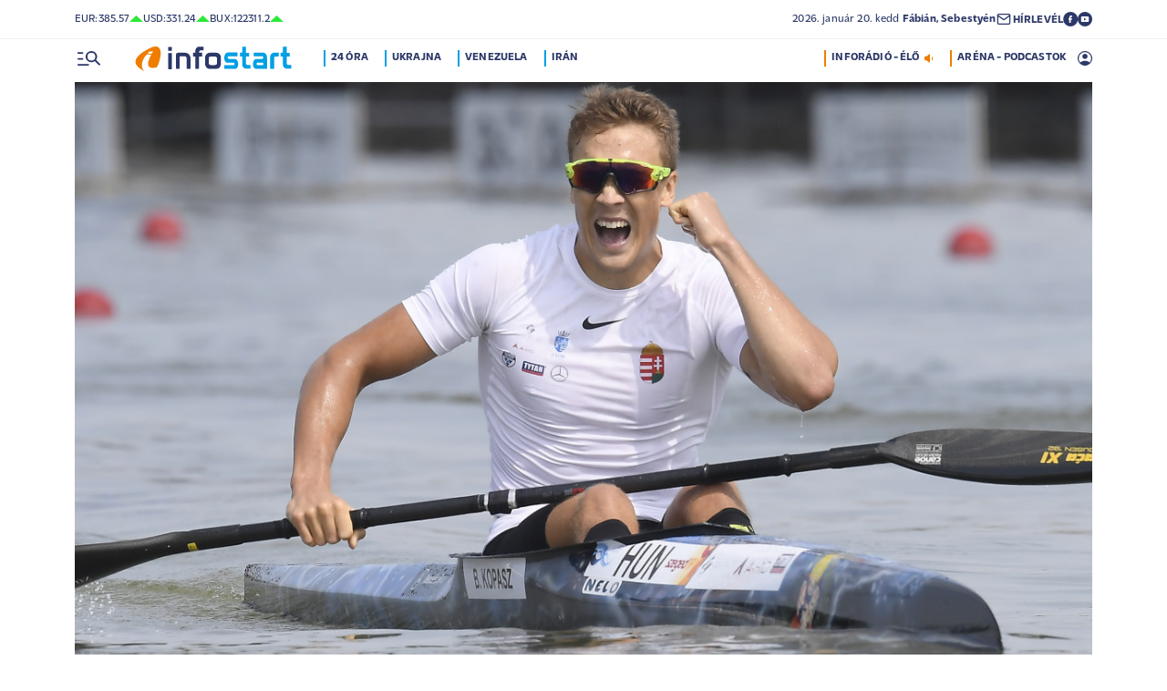

--- FILE ---
content_type: text/html; charset=UTF-8
request_url: https://infostart.hu/sport/2021/05/14/kajak-kenu-vk-kopasz-balint-dupla-gyozelemmel-a-dontoben
body_size: 134186
content:
<!DOCTYPE html>
<html lang="hu">
<head>
	<title>Kajak-kenu vk - Kopasz Bálint dupla győzelemmel a döntőben - Infostart.hu</title>
<meta http-equiv="X-UA-Compatible" content="IE=edge">
<meta name="viewport" content="width=device-width, initial-scale=1, shrink-to-fit=no">
<meta name="robots" content="max-image-preview:large">
<link rel="home" title="" href="/" id="homelink" />
<!-- InMobi Choice. Consent Manager Tag v3.0 (for TCF 2.2) -->
<script type="text/javascript" async=true>
(function() {
  var host = 'infostart.hu';
  var element = document.createElement('script');
  var firstScript = document.getElementsByTagName('script')[0];
  var url = 'https://cmp.inmobi.com'
    .concat('/choice/', '2CFJPrqDGZcGN', '/', host, '/choice.js?tag_version=V3');
  var uspTries = 0;
  var uspTriesLimit = 3;
  element.async = true;
  element.type = 'text/javascript';
  element.src = url;

  firstScript.parentNode.insertBefore(element, firstScript);

  function makeStub() {
    var TCF_LOCATOR_NAME = '__tcfapiLocator';
    var queue = [];
    var win = window;
    var cmpFrame;

    function addFrame() {
      var doc = win.document;
      var otherCMP = !!(win.frames[TCF_LOCATOR_NAME]);

      if (!otherCMP) {
        if (doc.body) {
          var iframe = doc.createElement('iframe');

          iframe.style.cssText = 'display:none';
          iframe.name = TCF_LOCATOR_NAME;
          doc.body.appendChild(iframe);
        } else {
          setTimeout(addFrame, 5);
        }
      }
      return !otherCMP;
    }

    function tcfAPIHandler() {
      var gdprApplies;
      var args = arguments;

      if (!args.length) {
        return queue;
      } else if (args[0] === 'setGdprApplies') {
        if (
          args.length > 3 &&
          args[2] === 2 &&
          typeof args[3] === 'boolean'
        ) {
          gdprApplies = args[3];
          if (typeof args[2] === 'function') {
            args[2]('set', true);
          }
        }
      } else if (args[0] === 'ping') {
        var retr = {
          gdprApplies: gdprApplies,
          cmpLoaded: false,
          cmpStatus: 'stub'
        };

        if (typeof args[2] === 'function') {
          args[2](retr);
        }
      } else {
        if(args[0] === 'init' && typeof args[3] === 'object') {
          args[3] = Object.assign(args[3], { tag_version: 'V3' });
        }
        queue.push(args);
      }
    }

    function postMessageEventHandler(event) {
      var msgIsString = typeof event.data === 'string';
      var json = {};

      try {
        if (msgIsString) {
          json = JSON.parse(event.data);
        } else {
          json = event.data;
        }
      } catch (ignore) {}

      var payload = json.__tcfapiCall;

      if (payload) {
        window.__tcfapi(
          payload.command,
          payload.version,
          function(retValue, success) {
            var returnMsg = {
              __tcfapiReturn: {
                returnValue: retValue,
                success: success,
                callId: payload.callId
              }
            };
            if (msgIsString) {
              returnMsg = JSON.stringify(returnMsg);
            }
            if (event && event.source && event.source.postMessage) {
              event.source.postMessage(returnMsg, '*');
            }
          },
          payload.parameter
        );
      }
    }

    while (win) {
      try {
        if (win.frames[TCF_LOCATOR_NAME]) {
          cmpFrame = win;
          break;
        }
      } catch (ignore) {}

      if (win === window.top) {
        break;
      }
      win = win.parent;
    }
    if (!cmpFrame) {
      addFrame();
      win.__tcfapi = tcfAPIHandler;
      win.addEventListener('message', postMessageEventHandler, false);
    }
  };

  makeStub();

  function makeGppStub() {
    const CMP_ID = 10;
    const SUPPORTED_APIS = [
      '2:tcfeuv2',
      '6:uspv1',
      '7:usnatv1',
      '8:usca',
      '9:usvav1',
      '10:uscov1',
      '11:usutv1',
      '12:usctv1'
    ];

    window.__gpp_addFrame = function (n) {
      if (!window.frames[n]) {
        if (document.body) {
          var i = document.createElement("iframe");
          i.style.cssText = "display:none";
          i.name = n;
          document.body.appendChild(i);
        } else {
          window.setTimeout(window.__gpp_addFrame, 10, n);
        }
      }
    };
    window.__gpp_stub = function () {
      var b = arguments;
      __gpp.queue = __gpp.queue || [];
      __gpp.events = __gpp.events || [];

      if (!b.length || (b.length == 1 && b[0] == "queue")) {
        return __gpp.queue;
      }

      if (b.length == 1 && b[0] == "events") {
        return __gpp.events;
      }

      var cmd = b[0];
      var clb = b.length > 1 ? b[1] : null;
      var par = b.length > 2 ? b[2] : null;
      if (cmd === "ping") {
        clb(
          {
            gppVersion: "1.1", // must be â€śVersion.Subversionâ€ť, current: â€ś1.1â€ť
            cmpStatus: "stub", // possible values: stub, loading, loaded, error
            cmpDisplayStatus: "hidden", // possible values: hidden, visible, disabled
            signalStatus: "not ready", // possible values: not ready, ready
            supportedAPIs: SUPPORTED_APIS, // list of supported APIs
            cmpId: CMP_ID, // IAB assigned CMP ID, may be 0 during stub/loading
            sectionList: [],
            applicableSections: [-1],
            gppString: "",
            parsedSections: {},
          },
          true
        );
      } else if (cmd === "addEventListener") {
        if (!("lastId" in __gpp)) {
          __gpp.lastId = 0;
        }
        __gpp.lastId++;
        var lnr = __gpp.lastId;
        __gpp.events.push({
          id: lnr,
          callback: clb,
          parameter: par,
        });
        clb(
          {
            eventName: "listenerRegistered",
            listenerId: lnr, // Registered ID of the listener
            data: true, // positive signal
            pingData: {
              gppVersion: "1.1", // must be â€śVersion.Subversionâ€ť, current: â€ś1.1â€ť
              cmpStatus: "stub", // possible values: stub, loading, loaded, error
              cmpDisplayStatus: "hidden", // possible values: hidden, visible, disabled
              signalStatus: "not ready", // possible values: not ready, ready
              supportedAPIs: SUPPORTED_APIS, // list of supported APIs
              cmpId: CMP_ID, // list of supported APIs
              sectionList: [],
              applicableSections: [-1],
              gppString: "",
              parsedSections: {},
            },
          },
          true
        );
      } else if (cmd === "removeEventListener") {
        var success = false;
        for (var i = 0; i < __gpp.events.length; i++) {
          if (__gpp.events[i].id == par) {
            __gpp.events.splice(i, 1);
            success = true;
            break;
          }
        }
        clb(
          {
            eventName: "listenerRemoved",
            listenerId: par, // Registered ID of the listener
            data: success, // status info
            pingData: {
              gppVersion: "1.1", // must be â€śVersion.Subversionâ€ť, current: â€ś1.1â€ť
              cmpStatus: "stub", // possible values: stub, loading, loaded, error
              cmpDisplayStatus: "hidden", // possible values: hidden, visible, disabled
              signalStatus: "not ready", // possible values: not ready, ready
              supportedAPIs: SUPPORTED_APIS, // list of supported APIs
              cmpId: CMP_ID, // CMP ID
              sectionList: [],
              applicableSections: [-1],
              gppString: "",
              parsedSections: {},
            },
          },
          true
        );
      } else if (cmd === "hasSection") {
        clb(false, true);
      } else if (cmd === "getSection" || cmd === "getField") {
        clb(null, true);
      }
      //queue all other commands
      else {
        __gpp.queue.push([].slice.apply(b));
      }
    };
    window.__gpp_msghandler = function (event) {
      var msgIsString = typeof event.data === "string";
      try {
        var json = msgIsString ? JSON.parse(event.data) : event.data;
      } catch (e) {
        var json = null;
      }
      if (typeof json === "object" && json !== null && "__gppCall" in json) {
        var i = json.__gppCall;
        window.__gpp(
          i.command,
          function (retValue, success) {
            var returnMsg = {
              __gppReturn: {
                returnValue: retValue,
                success: success,
                callId: i.callId,
              },
            };
            event.source.postMessage(msgIsString ? JSON.stringify(returnMsg) : returnMsg, "*");
          },
          "parameter" in i ? i.parameter : null,
          "version" in i ? i.version : "1.1"
        );
      }
    };
    if (!("__gpp" in window) || typeof window.__gpp !== "function") {
      window.__gpp = window.__gpp_stub;
      window.addEventListener("message", window.__gpp_msghandler, false);
      window.__gpp_addFrame("__gppLocator");
    }
  };

  makeGppStub();

  var uspStubFunction = function() {
    var arg = arguments;
    if (typeof window.__uspapi !== uspStubFunction) {
      setTimeout(function() {
        if (typeof window.__uspapi !== 'undefined') {
          window.__uspapi.apply(window.__uspapi, arg);
        }
      }, 500);
    }
  };

  var checkIfUspIsReady = function() {
    uspTries++;
    if (window.__uspapi === uspStubFunction && uspTries < uspTriesLimit) {
      console.warn('USP is not accessible');
    } else {
      clearInterval(uspInterval);
    }
  };

  if (typeof window.__uspapi === 'undefined') {
    window.__uspapi = uspStubFunction;
    var uspInterval = setInterval(checkIfUspIsReady, 6000);
  }
})();
</script>
<!-- End InMobi Choice. Consent Manager Tag v3.0 (for TCF 2.2) -->


<script type="application/bannerData" id="adData">
{"url":"/sport/2021/05/14/kajak-kenu-vk-kopasz-balint-dupla-gyozelemmel-a-dontoben","adult":"0","gSens":"0","pageType":"article","uid":459677,"keywords":["szeged","kajak-kenu","világkupa","kopasz bálint"],"category":"Sport","noads":false}
</script>
<script type="application/javascript" async="true">
var debugVersion=Date.now();const admeLocalQueryString=window.location.search,admeLocalUrlParams=new URLSearchParams(admeLocalQueryString),admeLocalDebug=admeLocalUrlParams.has("admeDebug"),admeUrl="https://link.adaptivemedia.hu/adme/extra/adme",admeLink=admeLocalDebug?admeUrl+".js?v="+debugVersion:admeUrl+".min.js",admeElement=document.createElement("script");admeElement.src=admeLink,document.head.appendChild(admeElement),admeElement.onload=()=>{console.log("adme.js loaded")},admeElement.onerror=()=>{console.log("adme.js cannot be loaded")};
</script>
<link rel="apple-touch-icon" sizes="57x57" href="https://infostart.hu/images/apple-icon-57x57.png">
<link rel="apple-touch-icon" sizes="60x60" href="https://infostart.hu/images/apple-icon-60x60.png">
<link rel="apple-touch-icon" sizes="72x72" href="https://infostart.hu/images/apple-icon-72x72.png">
<link rel="apple-touch-icon" sizes="76x76" href="https://infostart.hu/images/apple-icon-76x76.png">
<link rel="apple-touch-icon" sizes="114x114" href="https://infostart.hu/images/apple-icon-114x114.png">
<link rel="apple-touch-icon" sizes="120x120" href="https://infostart.hu/images/apple-icon-120x120.png">
<link rel="apple-touch-icon" sizes="144x144" href="https://infostart.hu/images/apple-icon-144x144.png">
<link rel="apple-touch-icon" sizes="152x152" href="https://infostart.hu/images/apple-icon-152x152.png">
<link rel="apple-touch-icon" sizes="180x180" href="https://infostart.hu/images/apple-icon-180x180.png">
<link rel="icon" type="image/png" sizes="192x192" href="https://infostart.hu/images/android-icon-192x192.png">
<link rel="icon" type="image/png" sizes="32x32" href="https://infostart.hu/images/favicon-32x32.png">
<link rel="icon" type="image/png" sizes="96x96" href="https://infostart.hu/images/favicon-96x96.png">
<link rel="icon" type="image/png" sizes="16x16" href="https://infostart.hu/images/favicon-16x16.png">
<link rel="manifest" href="https://infostart.hu/manifest.json">
<link rel="stylesheet" type="text/css" href="https://infostart.hu/assets/css/app.css?id=1e2e43da0d0e5e0b2faa31458393a134">
<link rel="stylesheet" type="text/css" href="https://infostart.hu/assets/css/mac.css?id=594afa665aefd9bbadcde745f2f3f651">
<script type="text/javascript" src="https://infostart.hu/assets/js/app.js?id=875d7677fba6b9a841863c49ea505e6b"></script>
<script type="text/javascript" src="https://infostart.hu/assets/js/ga.js"></script>

<script>
const MOBILE = 0;
</script>
<script>
	(function(i,s,o,g,r,a,m){i['GoogleAnalyticsObject']=r;i[r]=i[r]||function(){
	(i[r].q=i[r].q||[]).push(arguments)},i[r].l=1*new Date();a=s.createElement(o),
	m=s.getElementsByTagName(o)[0];a.async=1;a.src=g;m.parentNode.insertBefore(a,m)
	})(window,document,'script','//www.google-analytics.com/analytics.js','ga');
	ga('create', 'UA-3865566-1', 'auto');
	ga('require', 'displayfeatures');
	ga('send', 'pageview');
</script>
<!-- Facebook Pixel Code -->
<script>
!function(f,b,e,v,n,t,s)
{if(f.fbq)return;n=f.fbq=function(){n.callMethod?
n.callMethod.apply(n,arguments):n.queue.push(arguments)};
if(!f._fbq)f._fbq=n;n.push=n;n.loaded=!0;n.version='2.0';
n.queue=[];t=b.createElement(e);t.async=!0;
t.src=v;s=b.getElementsByTagName(e)[0];
s.parentNode.insertBefore(t,s)}(window,document,'script','https://connect.facebook.net/en_US/fbevents.js');
fbq('init', '243663703325457');
fbq('track', 'PageView');
</script>
<noscript><img height="1" width="1" src="https://www.facebook.com/tr?id=243663703325457&ev=PageView&noscript=1"/></noscript>
<!-- End Facebook Pixel Code -->
<script>
(function(d, s, id) {
	var js, fjs = d.getElementsByTagName(s)[0];
	if (d.getElementById(id)) return;
	js = d.createElement(s); js.id = id;
	js.src = "//connect.facebook.net/hu_HU/sdk.js#version=v2.0&xfbml=1&appId=";
	fjs.parentNode.insertBefore(js, fjs);
}(document, 'script', 'facebook-jssdk'));
</script>
<!-- (C)2000-2018 Gemius SA - gemiusAudience -->
<script type="text/javascript">
<!--//--><![CDATA[//><!--
var pp_gemius_identifier = 'd1Obwkc8SL.8R35q41ChLZXkDtxdMCbIw2RrJLYemUL.H7';
var pp_gemius_use_cmp = true;
var pp_gemius_cmp_timeout = Infinity;
// lines below shouldn't be edited
function gemius_pending(i) { window[i] = window[i] || function() {var x = window[i+'_pdata'] = window[i+'_pdata'] || []; x[x.length]=arguments;};};
gemius_pending('gemius_hit'); gemius_pending('gemius_event');
gemius_pending('pp_gemius_hit'); gemius_pending('pp_gemius_event');
(function(d,t) {try {var gt=d.createElement(t),s=d.getElementsByTagName(t)[0],l='http'+((location.protocol=='https:')?'s':''); gt.setAttribute('async','async');
gt.setAttribute('defer','defer'); gt.src=l+'://gahu.hit.gemius.pl/xgemius.js'; s.parentNode.insertBefore(gt,s);} catch (e) {}})(document,'script');
//--><!]]>
</script>
	<meta name="keywords" content="szeged,kajak-kenu,világkupa,kopasz bálint">
		<meta name="description" content="A világbajnoki címvédő Kopasz Bálint az előfutam után a délutáni középfutamot is magabiztos versenyzéssel nyerte K-1 1000 méteren a szegedi kajak-kenu világkupán, így készülhet a szombati döntőre.">
		<meta name="publish-date" content="2021-05-14" />
		<link rel="canonical" href="https://infostart.hu/sport/2021/05/14/kajak-kenu-vk-kopasz-balint-dupla-gyozelemmel-a-dontoben" />
		<link rel="amphtml" href="https://infostart.hu/sport/2021/05/14/kajak-kenu-vk-kopasz-balint-dupla-gyozelemmel-a-dontoben/amp" />
		<meta property="og:type" content="article" />
		<meta property="og:site_name" content="Infostart.hu" />
		<meta property="og:url" content="https://infostart.hu/sport/2021/05/14/kajak-kenu-vk-kopasz-balint-dupla-gyozelemmel-a-dontoben" />
		<meta property="og:title" content="Kajak-kenu vk - Kopasz Bálint dupla győzelemmel a döntőben" />
						<meta property="og:image" content="https://infostart.hu/images/site/articles/lead/2019/08/1566643865-X56svHogy_md.jpg" />
				<meta property="og:description" content="A világbajnoki címvédő Kopasz Bálint az előfutam után a délutáni középfutamot is magabiztos versenyzéssel nyerte K-1 1000 méteren a szegedi kajak-kenu világkupán, így készülhet a szombati döntőre." />
		<meta name="twitter:site" content="@Inforadio_881">
		<meta name="twitter:title" content="Kajak-kenu vk - Kopasz Bálint dupla győzelemmel a döntőben">
		<meta name="twitter:description" content="A világbajnoki címvédő Kopasz Bálint az előfutam után a délutáni középfutamot is magabiztos versenyzéssel nyerte K-1 1000 méteren a szegedi kajak-kenu világkupán, így készülhet a szombati döntőre.">
				<meta name="twitter:card" content="summary_large_image">
		<meta name="twitter:image" content="https://infostart.hu/images/site/articles/lead/2019/08/1566643865-X56svHogy_md.jpg">
				<script async src="//pahtfi.tech/c/infostart.hu.js"></script>
	<script type="application/ld+json">
			{
    "@context": "http://schema.org",
    "@type": "NewsArticle",
    "mainEntityOfPage": "https://infostart.hu/sport/2021/05/14/kajak-kenu-vk-kopasz-balint-dupla-gyozelemmel-a-dontoben",
    "headline": "Kajak-kenu vk - Kopasz Bálint dupla győzelemmel a döntőben",
    "datePublished": "2021-05-14T18:29:38+02:00",
    "dateModified": "2021-05-14T18:29:38+02:00",
    "description": "A világbajnoki címvédő Kopasz Bálint az előfutam után a délutáni középfutamot is magabiztos versenyzéssel nyerte K-1 1000 méteren a szegedi kajak-kenu világkupán, így készülhet a szombati döntőre.",
    "sameAs": [
        "https://www.facebook.com/Infostart-InfoR%C3%A1di%C3%B3-118703541479581",
        "https://www.youtube.com/InfoR%C3%A1di%C3%B3-Infostart"
    ],
    "author": {
        "@type": "Organization",
        "name": "Infostart.hu"
    },
    "publisher": {
        "@type": "Organization",
        "name": "Infostart.hu",
        "logo": {
            "@type": "ImageObject",
            "url": "https://infostart.hu/images/logo320x180.png",
            "width": 320,
            "height": 180
        }
    },
    "image": "https://infostart.hu/images/site/articles/lead/2019/08/1566643865-X56svHogy_md.jpg"
}
		</script>
</head>
<body>

	<div class="d-block d-lg-none py-1 mobile-topline-wrapper">
<div class="container bg-white">
	<div class="row">
		<div class="col-12">
			<div class="d-flex justify-content-between align-items-center mobile-topline">
				<div class="flex-1">
					<a class="toptags hoverorange" href="https://infostart.hu/inforadio">ARÉNA - PODCASTOK</a>
				</div>
				<a class="toptags hoverorange" href="javascript:void(0);" title="Inforádió élő adás" data-live="1" data-playnum="1">
					<div class="d-flex align-items-center gap-1"></span> <span>INFORÁDIÓ - ÉLŐ</span> <span class="live-icon live-0"></div>
				</a>
			</div>
		</div>
	</div>
</div>
</div>
<style>.fb-image-default{width:200px;height:auto;display:none}</style>
<img src="https://infostart.hu/images/infostart1200.jpg" class="fb-image-default" alt="Infostart.hu">



<div class="upper-header d-none d-lg-flex">
	<div class="container">
		<div class="row">
			<div class="col-12">
				<div class="d-flex align-items-center justify-content-between pxl-12">
					<div class="d-flex header-deviza">
												<div class="d-flex header-deviza-inner align-items-center">
							<div class="deviza-name">eur: </div>
							<div class="deviza-value">385.57</div>
							<div class="deviza-arrow data-green"><svg xmlns="http://www.w3.org/2000/svg" viewBox="0 0 52.83 26.42"><path d="m26.42 0 26.41 26.42H0L26.42 0Z" fill="currentColor"/></svg></div>
						</div>
												<div class="d-flex header-deviza-inner align-items-center">
							<div class="deviza-name">usd: </div>
							<div class="deviza-value">331.24</div>
							<div class="deviza-arrow data-green"><svg xmlns="http://www.w3.org/2000/svg" viewBox="0 0 52.83 26.42"><path d="m26.42 0 26.41 26.42H0L26.42 0Z" fill="currentColor"/></svg></div>
						</div>
												<div class="d-flex header-deviza-inner align-items-center">
							<div class="deviza-name">bux: </div>
							<div class="deviza-value">122311.2</div>
							<div class="deviza-arrow data-green"><svg xmlns="http://www.w3.org/2000/svg" viewBox="0 0 52.83 26.42"><path d="m26.42 0 26.41 26.42H0L26.42 0Z" fill="currentColor"/></svg></div>
						</div>
											</div>
					<div class="d-flex align-items-center ms-auto position-relative lh-1" style="gap:1.6rem">
						<div>2026.&nbsp;január&nbsp;20.&nbsp;kedd <b class="weight-600">Fábián, Sebestyén</b></div>
						<div><a class="weight-700" href="https://infostart.hu/user/profil"><svg aria-hidden="true" data-icon="envelope"  xmlns="http://www.w3.org/2000/svg" width="24" height="24" viewBox="0 0 24 24" fill="none" stroke="currentColor" stroke-width="2" stroke-linecap="round" stroke-linejoin="bevel"><path d="M4 4h16c1.1 0 2 .9 2 2v12c0 1.1-.9 2-2 2H4c-1.1 0-2-.9-2-2V6c0-1.1.9-2 2-2z"></path><polyline points="22,6 12,13 2,6"></polyline></svg> <span class="position-relative" style="top:1px">HÍRLEVÉL</span></a></div>
						<div class="d-flex" style="column-gap:10px">
							<a target="_blank" data-social="facebook" href="https://www.facebook.com/Infostart-InfoR%C3%A1di%C3%B3-118703541479581"><svg aria-hidden="true" data-icon="facebook" role="img" xmlns="http://www.w3.org/2000/svg" viewBox="0 0 52.79 52.79"><defs><clipPath id="a"><path fill="none" d="M19.8 13.56H33v26.39H19.8z"/></clipPath></defs><path data-hover="1" d="M26.4 0a26.4 26.4 0 1 1 0 52.79A26.4 26.4 0 0 1 26.4 0Z" fill="#2c3868"/><g><g clip-path="url(#a)"><path d="M33 13.2h-3.97a6.6 6.6 0 0 0-6.6 6.6v3.96h-3.95v5.27h3.96V39.6h5.27V29.03h3.96L33 23.76h-5.28V19.8c0-.73.6-1.32 1.32-1.32H33V13.2Z" fill="#fff"/></g></g></svg></a>
							<a target="_blank" data-social="youtube" href="https://www.youtube.com/InfoR%C3%A1di%C3%B3-Infostart"><svg aria-hidden="true" data-icon="youtube" role="img" xmlns="http://www.w3.org/2000/svg" viewBox="0 0 52.83 52.83"><defs><clipPath id="yt"><path fill="none" d="M11.41 16.24h30.01v21.09H11.41z"/></clipPath></defs><circle data-hover="1" cx="26.42" cy="26.42" r="26.42" fill="#2c3868"/><g><g clip-path="url(#yt)"><path d="M40.8 19.54a3.8 3.8 0 0 0-2.65-2.73c-3.9-.42-7.82-.61-11.73-.57-3.92-.05-7.84.16-11.74.63a3.8 3.8 0 0 0-2.64 2.72c-.43 2.38-.64 4.8-.63 7.22-.02 2.43.2 4.86.63 7.26a3.8 3.8 0 0 0 2.64 2.62c3.9.46 7.8.67 11.73.62 3.92.05 7.84-.16 11.73-.62a3.8 3.8 0 0 0 2.64-2.73c.43-2.36.64-4.76.64-7.15a39.5 39.5 0 0 0-.63-7.27M23.35 31.27v-8.92l7.84 4.46-7.84 4.46Z" fill="#ffffff"/></g></g></svg></a>
						</div>
											</div>
				</div>
			</div>
		</div>
	</div>
</div>
<div class="scroll-watcher"></div>
<header class="site-header">
	<div class="container">
		<div class="row">
			<div class="col-12 position-relative">

				<div class="d-flex align-items-center justify-content-between py-2">
					<div class="d-flex align-items-center flex-1">
						<div class="hambi"><svg class="site-icons" aria-hidden="true" style="margin-left:3px" data-icon="hamburger" xmlns="http://www.w3.org/2000/svg"  height="16.8" width="25.46" viewBox="0 0 80.12 52.85"><path d="M3.05 10.16a3.05 3.05 0 1 1 0-6.09h14.23a3.05 3.05 0 1 1 0 6.1H3.05Zm0 21.34a3.04 3.04 0 1 1 0-6.09h14.23a3.05 3.05 0 1 1 0 6.1H3.05ZM74.9 50.71 60.78 36.59a19.3 19.3 0 0 1-11.98 4.07 20.29 20.29 0 0 1-20.32-20.27v-.06A20.28 20.28 0 0 1 48.73 0h.05A20.29 20.29 0 0 1 69.1 20.27v.06a19.3 19.3 0 0 1-4.07 11.98l14.12 14.12a3.02 3.02 0 1 1-4.14 4.4l-.13-.13ZM48.79 34.56a14.23 14.23 0 0 0 .01-28.45 14.23 14.23 0 0 0-.01 28.45ZM3.05 52.85a3.05 3.05 0 1 1 0-6.1h34.56a3.05 3.05 0 1 1 0 6.1H3.05Z" fill="#2c3868"/></svg></div>
						<div class="site-header-imgholder d-flex">
							<a class="d-block mx-auto mx-sm-0" href="/">
								<img src="/images/infostart_logo.svg" alt="infostart.hu" class="img-fluid site-logo">
							</a>
						</div>
						<div class="flex-1 ms-4 ps-2 d-none d-lg-flex lh-1">
							<a class="toptags hoverblue ga_analyticsclick" rel="24 óra:/24ora|Toptags" href="/24ora">24 óra</a>
		<a class="toptags hoverblue ga_analyticsclick" rel="Ukrajna:ukrajna|Toptags" href="/cimke/ukrajna">Ukrajna</a>
		<a class="toptags hoverblue ga_analyticsclick" rel="Venezuela:venezuela|Toptags" href="/cimke/venezuela">Venezuela</a>
		<a class="toptags hoverblue ga_analyticsclick" rel="Irán:irán|Toptags" href="/cimke/irán">Irán</a>
						</div>
					</div>
					<div class="site-header-right align-items-center justify-content-end d-flex position-relative lh-1" style="">
						<a class="toptags hoverorange d-none d-lg-inline pe-0" href="javascript:void(0);" title="Inforádió élő adás" data-live="1" data-playnum="1">
							<div class="d-flex align-items-center gap-1"><span>INFORÁDIÓ - ÉLŐ</span> <span class="live-icon live-0"></span></div>
						</a>
						<a class="toptags hoverorange d-none d-lg-inline" href="https://infostart.hu/inforadio">ARÉNA - PODCASTOK</a>

						<div data-usericon="0"><svg aria-hidden="true" data-icon="user" xmlns="http://www.w3.org/2000/svg" width="16" height="16" viewBox="0 0 52.84 52.85"><path d="M9.38 41.28a38.25 38.25 0 0 1 8.25-4.46 24.42 24.42 0 0 1 8.79-1.55c3.01-.02 6 .51 8.82 1.55a37.46 37.46 0 0 1 8.29 4.46c1.8-2.13 3.2-4.57 4.13-7.2a23.97 23.97 0 0 0 1.22-7.65A22 22 0 0 0 27.34 3.97h-.91A22.02 22.02 0 0 0 3.96 25.52v.91c-.01 2.6.41 5.19 1.25 7.65a23.91 23.91 0 0 0 4.17 7.2ZM26.42 28.4a8.91 8.91 0 0 1-9.05-8.77v-.27a8.91 8.91 0 0 1 8.77-9.05h.27a8.91 8.91 0 0 1 9.05 8.77v.27a8.91 8.91 0 0 1-8.77 9.05h-.27Zm0 24.44c-3.52.02-7.01-.69-10.24-2.08a26.61 26.61 0 0 1-14.1-14.1 26.35 26.35 0 0 1 14.1-34.58 26.35 26.35 0 0 1 20.51 0 26.8 26.8 0 0 1 14.07 14.07 26.35 26.35 0 0 1 0 20.51 26.73 26.73 0 0 1-14.07 14.1 25.53 25.53 0 0 1-10.27 2.09Z" fill="currentColor" data-hover="1"/></svg></div>
						<div data-drop="usermenu" class="p-3">
							<div class="mb-4">
								<img src="/images/infostart_logo.svg" alt="infostart.hu" class="img-fluid site-logo smaller">
							</div>
							<div class="py-2 bg-white d-flex flex-column pxl-14 weight-500">
																						<div class="d-flex justify-content-between align-items-center">
									<div><a class="btn-default inverse" href="https://infostart.hu/user/login">Belépés</a></div>
									<div><a class="" href="https://infostart.hu/user/password/reset">Elfelejtett jelszó</a></div>
								</div>
								<div class="border my-4"></div>

								<div><a class="btn-wide" href="https://infostart.hu/user/register">Regisztráció</a></div>
														</div>
						</div>
					</div>
				</div>
				<aside class="mainmenu">
		<div class="position-relative d-flex flex-column justify-content-between h-100">
			<div class="flex-1">


			<div class="d-flex justify-content-between">
				<div class="flex-1 mb-4 mt-2">
						<form action="https://infostart.hu/search" name="sitesearchForm">
							<input type="hidden" name="target" value="hirek">
							<div class="d-flex search-target">
								<span class="tabs lsp active" data-target="hirek">HÍREK</span>
								<span class="tabs lsp" data-target="arena">ARÉNA</span>
								<span class="tabs lsp" data-target="magazin">MAGAZIN</span>
							</div>
							<input type="text" name="q" class="site-search text-dark-blue" value="" maxlength="255" placeholder="Keresés">
						</form>
				</div>

				<div class="mt-2 mb-4 position-relative" style="width:70px">
				<div class="sitemenu-close"><svg aria-hidden="true" data-icon="close" xmlns="http://www.w3.org/2000/svg" width="24" height="24" viewBox="0 0 24 24" fill="none" stroke="currentColor" stroke-width="1.5" stroke-linecap="round" stroke-linejoin="round"><line x1="18" y1="6" x2="6" y2="18"></line><line x1="6" y1="6" x2="18" y2="18"></line></svg></div>
					
				</div>
			</div>
			<div class="d-flex flex-column flex-lg-row justify-content-between menu-cols">
				<div class="d-flex flex-column flex-md-row justify-content-between menu-cols-1-2">
					<div class="menu-cols-1-2-1">
						<div class="pxl-13 lsp weight-700 menu-col-title"><span>ROVATOK</span></div>
						<div class="mt-4 d-flex flex-column flex-sm-row flex-md-column justify-content-between">
							<div class="flex-2">
																
								<div class="my-2"><a class="text-uppercase text-nowrap pxl-18 lsp weight-700" href="/tudositoink">Tudósítóink </a></div>
																
								<div class="my-2"><a class="text-uppercase text-nowrap pxl-18 lsp weight-700" href="/interju">Interjú </a></div>
																
								<div class="my-2"><a class="text-uppercase text-nowrap pxl-18 lsp weight-700" href="/belfold">Belföld </a></div>
																
								<div class="my-2"><a class="text-uppercase text-nowrap pxl-18 lsp weight-700" href="/kulfold">Külföld </a></div>
																
								<div class="my-2"><a class="text-uppercase text-nowrap pxl-18 lsp weight-700" href="/gazdasag">Gazdaság </a></div>
																
								<div class="my-0"><a class="text-uppercase text-nowrap pxl-18 lsp weight-700" href="/tudomany">Tudomány </a></div>
																<div class="my-0 my-sm-2 d-none d-sm-block d-md-none"><a class="text-uppercase text-nowrap pxl-18 lsp weight-700" href="https://infostart.hu/video">Videók</a></div>
							</div>
							<div class="flex-1">
																<div class="my-2"><a class="text-uppercase text-nowrap pxl-18 lsp weight-700" href="/kultura">Kultúra </a></div>
																<div class="my-2"><a class="text-uppercase text-nowrap pxl-18 lsp weight-700" href="/sport">Sport </a></div>
																<div class="my-2"><a class="text-uppercase text-nowrap pxl-18 lsp weight-700" href="/eletmod">Életmód </a></div>
																<div class="my-2"><a class="text-uppercase text-nowrap pxl-18 lsp weight-700" href="/auto">Autó </a></div>
																<div class="my-2"><a class="text-uppercase text-nowrap pxl-18 lsp weight-700" href="/24ora">24 óra </a></div>
																<div class="my-2"><a class="text-uppercase text-nowrap pxl-18 lsp weight-700" href="/napinfo">Napinfo </a></div>
																<div class="my-2"><a class="text-uppercase text-nowrap pxl-18 lsp weight-700" href="https://infostart.hu/infoaudio">Audió </a></div>
								<div class="my-2 d-block d-sm-none d-md-block"><a class="text-uppercase text-nowrap pxl-18 lsp weight-700" href="https://infostart.hu/video">Videók </a></div>
							</div>
						</div>
					</div>
					<div class="menu-cols-1-2-2 mt-3 mt-md-0">
						<a href="https://infostart.hu/inforadio" class="pxl-13 lsp weight-700 menu-col-title"><span>ARÉNA</span></a>
							<div class="mt-4">
								<div class="d-flex flex-column">
																										<a href="https://infostart.hu/arena/2026/01/20/varga-bajusz-veronika-a-kulturalis-es-innovacios-miniszterium-felsooktatasert-szak-es-felnottkepzesert-fiatalokert-felelos-allamtitkara" class=" pb-3 d-block border-bottom">
									<div class="d-flex menu-arena-item">
										<div style="flex-basis:80px;">
											<div class="asp1-1" style="width:67px;height:67px" ><img src="https://infostart.hu/images/site/arena/2026/01/1768464996-bTkqREbAh_md.jpg"></div>
										</div>
										<div class="pxl-13 flex-1">
											<div class="text-lite-blue">2026.01.20 18:00</div>
											<div class="pxl-16">Varga-Bajusz Veronika, a Kulturális és Innovációs Minisztérium felsőoktatásért, szak- és felnőttképzésért, fiatalokért felelős államtitkára</div>
										</div>
									</div>
									</a>
																										<a href="https://infostart.hu/arena/2026/01/19/pletser-tamas-az-erste-bank-olaj-es-gazipari-elemzoje" class="py-3 d-block border-bottom">
									<div class="d-flex menu-arena-item">
										<div style="flex-basis:80px;">
											<div class="asp1-1" style="width:67px;height:67px" ><img src="https://infostart.hu/images/site/arena/2026/01/1768464544-8gEF6VKlN_md.jpg"></div>
										</div>
										<div class="pxl-13 flex-1">
											<div class="text-lite-blue">2026.01.19 18:00</div>
											<div class="pxl-16">Pletser Tamás, az Erste Bank olaj- és gázipari elemzője</div>
										</div>
									</div>
									</a>
																										<a href="https://infostart.hu/arena/2026/01/16/n-rozsa-erzsebet-egyetemi-tanar-kozel-kelet-szakerto" class="py-3 d-block border-bottom">
									<div class="d-flex menu-arena-item">
										<div style="flex-basis:80px;">
											<div class="asp1-1" style="width:67px;height:67px" ><img src="https://infostart.hu/images/site/arena/2026/01/1768214649-DQY3MHBNm_md.jpg"></div>
										</div>
										<div class="pxl-13 flex-1">
											<div class="text-lite-blue">2026.01.16 18:00</div>
											<div class="pxl-16">N. Rózsa Erzsébet, egyetemi tanár, Közel-Kelet-szakértő</div>
										</div>
									</div>
									</a>
																										<a href="https://infostart.hu/arena/2026/01/15/kael-csaba-filmugyi-kormanybiztos" class="py-3 d-block border-bottom">
									<div class="d-flex menu-arena-item">
										<div style="flex-basis:80px;">
											<div class="asp1-1" style="width:67px;height:67px" ><img src="https://infostart.hu/images/site/arena/2026/01/1768214453-LRunhoKnf_md.jpg"></div>
										</div>
										<div class="pxl-13 flex-1">
											<div class="text-lite-blue">2026.01.15 18:00</div>
											<div class="pxl-16">Káel Csaba, filmügyi kormánybiztos</div>
										</div>
									</div>
									</a>
																										<a href="https://infostart.hu/arena/2026/01/14/csizmazia-gabor-a-nemzeti-kozszolgalati-egyetem-john-lukacs-intezetenek-tudomanyos-fomunkatarsa" class="py-3 d-block">
									<div class="d-flex menu-arena-item">
										<div style="flex-basis:80px;">
											<div class="asp1-1" style="width:67px;height:67px" ><img src="https://infostart.hu/images/site/arena/2020/11/1605004371-sOe61AyNy_md.jpg"></div>
										</div>
										<div class="pxl-13 flex-1">
											<div class="text-lite-blue">2026.01.14 18:00</div>
											<div class="pxl-16">Csizmazia Gábor, a Nemzeti Közszolgálati Egyetem John Lukacs Intézetének tudományos munkatársa</div>
										</div>
									</div>
									</a>
																</div>
							</div>
					</div>
				</div>
				<div class="menu-cols-2 mt-3 mt-md-0">
					<a href="https://infostart.hu/inforadio" class="pxl-13 lsp weight-700 menu-col-title"><span>INFORÁDIÓ</span></a>
						<div class="mt-4">
							<div class="magazin-tiles">
																<div class="asp1-1" title="Karantén idején">
									
									<a href="/inforadio/karanten-idejen"><img src="/images/podcasts/th/pod68.png" class="brightness"></a>
								</div>
																<div class="asp1-1" title="Vívópercek">
									
									<a href="/inforadio/vivopercek"><img src="/images/podcasts/th/pod66.png" class="brightness"></a>
								</div>
																<div class="asp1-1" title="Kultúr Percek">
									
									<a href="/inforadio/kultur-percek"><img src="/images/podcasts/th/pod18.png" class="brightness"></a>
								</div>
																<div class="asp1-1" title="Könyvpercek">
									
									<a href="/inforadio/konyvpercek"><img src="/images/podcasts/th/pod16.png" class="brightness"></a>
								</div>
																<div class="asp1-1" title="Ötkarika">
									
									<a href="/inforadio/otkarika"><img src="/images/podcasts/th/pod21.png" class="brightness"></a>
								</div>
																<div class="asp1-1" title="Világtükör">
									
									<a href="/inforadio/vilagtukor"><img src="/images/podcasts/th/pod32.png" class="brightness"></a>
								</div>
																<div class="asp1-1" title="Szigma – a holnap világa">
									
									<a href="/inforadio/szigma-a-holnap-vilaga"><img src="/images/podcasts/th/pod63.png" class="brightness"></a>
								</div>
																<div class="asp1-1" title="Paragrafus">
									
									<a href="/inforadio/paragrafus"><img src="/images/podcasts/th/pod22.png" class="brightness"></a>
								</div>
																<div class="asp1-1" title="Vállalatok és Piacok">
									
									<a href="/inforadio/vallalatok-es-piacok"><img src="/images/podcasts/th/pod29.png" class="brightness"></a>
								</div>
																<div class="asp1-1" title="Vegyesúszás">
									
									<a href="/inforadio/vegyesuszas"><img src="/images/podcasts/th/pod30.png" class="brightness"></a>
								</div>
																<div class="asp1-1" title="Üzleti reggeli magazin">
									
									<a href="/inforadio/uzleti-reggeli-magazin"><img src="/images/podcasts/th/pod28.png" class="brightness"></a>
								</div>
																<div class="asp1-1" title="Energiavilág">
									
									<a href="/inforadio/energiavilag"><img src="/images/podcasts/th/pod8.png" class="brightness"></a>
								</div>
																<div class="asp1-1" title="Párbeszéd a gazdaságról">
									
									<a href="/inforadio/parbeszed-a-gazdasagrol"><img src="/images/podcasts/th/pod67.png" class="brightness"></a>
								</div>
																<div class="asp1-1" title="Trendfigyelő">
									
									<a href="/inforadio/trendfigyelo"><img src="/images/podcasts/th/pod77.png" class="brightness"></a>
								</div>
																<div class="asp1-1" title="Katedra">
									
									<a href="/inforadio/katedra"><img src="/images/podcasts/th/pod15.png" class="brightness"></a>
								</div>
																<div class="asp1-1" title="Hetes">
									
									<a href="/inforadio/hetes"><img src="/images/podcasts/th/pod64.png" class="brightness"></a>
								</div>
																<div class="asp1-1" title="Világszám">
									
									<a href="/inforadio/vilagszam"><img src="/images/podcasts/th/pod31.png" class="brightness"></a>
								</div>
																<div class="asp1-1" title="Családi hét">
									
									<a href="/inforadio/csaladi-het"><img src="/images/podcasts/th/pod6.png" class="brightness"></a>
								</div>
																<div class="asp1-1" title="Adóinfó">
									
									<a href="/inforadio/adoinfo"><img src="/images/podcasts/th/pod1.png" class="brightness"></a>
								</div>
																<div class="asp1-1" title="Fővárosi mozaik">
									
									<a href="/inforadio/fovarosi-mozaik"><img src="/images/podcasts/th/pod11.png" class="brightness"></a>
								</div>
															</div>
						</div>
				</div>
			</div>

			</div>
			
		</div>
	</aside>
			</div>
		</div>
	</div>
	</header>	<main class="slotFullContainer">
		<div class="container top-container">
		<div class="row mb-4">
					<div class="col-12 main-image">
				<picture class="asp16-9">
					<source srcset="/images/site/articles/lead/2019/08/1566643865-X56svHogy_sm.jpg" media="(max-width: 980px)" type="image/jpeg">
					<img src="/images/site/articles/lead/2019/08/1566643865-X56svHogy_md.jpg" alt="A győztes Kopasz Bálint a férfi kajak egyesek 1000 méteres versenyének döntőjében a szegedi kajak-kenu világbajnokságon 2019. augusztus 24-én." class="img-fluid" width="1224" height="688">
				</picture>
								<div class="coverimage">Nyitókép: Kovács Tamás</div>
							</div>
				</div>
		<div class="row">
			<div class="col-lg-8 slotDoubleColumn">
				<h1 class="article-title">Kajak-kenu vk - Kopasz Bálint dupla győzelemmel a döntőben</h1>
				<div class="article-meta">
					<div class="d-flex flex-column flex-md-row align-items-start align-items-md-center gap-2">
						<div class="text-uppercase weight-600">
														<a href="mailto:info@inforadio.hu?subject=https://infostart.hu/sport/2021/05/14/kajak-kenu-vk-kopasz-balint-dupla-gyozelemmel-a-dontoben">Infostart / MTI</a>
													</div>
						<div>
							<time datetime="2021-05-14T18:29:38+02:00"><span class="d-none d-md-inline"> - &nbsp;</span>2021. május 14. 18:29</time>
						</div>
					</div>
					<div class="mt-3 mt-lg-0">
						<div class="article-soc">
<span class="soc" title="Megosztás" data-place="up" data-url="https://infostart.hu/sport/2021/05/14/kajak-kenu-vk-kopasz-balint-dupla-gyozelemmel-a-dontoben" data-title="Kajak-kenu vk - Kopasz Bálint dupla győzelemmel a döntőben" style="display:none"><svg xmlns="http://www.w3.org/2000/svg" role="img" data-icon="mobile-share" aria-hidden="true" viewBox="0 0 448 512"><path d="M400 32H48C21.49 32 0 53.49 0 80v352c0 26.51 21.49 48 48 48h352c26.51 0 48-21.49 48-48V80c0-26.51-21.49-48-48-48Z" fill="currentColor"/><g fill="#fff"><path d="M-440.875-103.75c-2.468 0-4.5 2.032-4.5 4.5s2.032 4.5 4.5 4.5 4.5-2.032 4.5-4.5-2.032-4.5-4.5-4.5zm0 3c.846 0 1.5.654 1.5 1.5s-.654 1.5-1.5 1.5-1.5-.654-1.5-1.5.654-1.5 1.5-1.5zM-452.875-96.75c-2.468 0-4.5 2.032-4.5 4.5s2.032 4.5 4.5 4.5 4.5-2.032 4.5-4.5-2.032-4.5-4.5-4.5zm0 3c.846 0 1.5.654 1.5 1.5s-.654 1.5-1.5 1.5-1.5-.654-1.5-1.5.654-1.5 1.5-1.5zM-440.875-89.75c-2.468 0-4.5 2.032-4.5 4.5s2.032 4.5 4.5 4.5 4.5-2.032 4.5-4.5-2.032-4.5-4.5-4.5zm0 3c.846 0 1.5.654 1.5 1.5s-.654 1.5-1.5 1.5-1.5-.654-1.5-1.5.654-1.5 1.5-1.5z" overflow="visible" transform="matrix(14.58696 0 0 14.58696 6732.084 1599.647)"/><path d="M-450.24-92.25a1.5 1.5 0 0 0-.801 2.807l6.83 3.978a1.5 1.5 0 1 0 1.512-2.592l-6.83-3.978a1.5 1.5 0 0 0-.711-.215z" overflow="visible" transform="matrix(14.58696 0 0 14.58696 6732.084 1599.647)"/><path d="M-443.406-99.25a1.5 1.5 0 0 0-.815.215l-6.82 3.98a1.5 1.5 0 1 0 1.512 2.59l6.82-3.98a1.5 1.5 0 0 0-.697-2.805z" overflow="visible" transform="matrix(14.58696 0 0 14.58696 6732.084 1599.647)"/></g></svg></span>
<a class="soc" title="Megosztás Facebookon" href="https://www.facebook.com/sharer/sharer.php?u=https%3A%2F%2Finfostart.hu%2Fsport%2F2021%2F05%2F14%2Fkajak-kenu-vk-kopasz-balint-dupla-gyozelemmel-a-dontoben" target="_blank"><svg aria-hidden="true" data-icon="facebook" role="img" xmlns="http://www.w3.org/2000/svg" viewBox="0 0 448 512"><path fill="currentColor" d="M448 80v352c0 26.5-21.5 48-48 48h-85.3V302.8h60.6l8.7-67.6h-69.3V192c0-19.6 5.4-32.9 33.5-32.9H384V98.7c-6.2-.8-27.4-2.7-52.2-2.7-51.6 0-87 31.5-87 89.4v49.9H184v67.6h60.9V480H48c-26.5 0-48-21.5-48-48V80c0-26.5 21.5-48 48-48h352c26.5 0 48 21.5 48 48z"></path></svg></a>
<a class="soc" title="Megosztás Twitteren" href="https://twitter.com/share?lang=hu&text=Kajak-kenu+vk+-+Kopasz+B%C3%A1lint+dupla+gy%C5%91zelemmel+a+d%C3%B6nt%C5%91ben&url=https%3A%2F%2Finfostart.hu%2Fsport%2F2021%2F05%2F14%2Fkajak-kenu-vk-kopasz-balint-dupla-gyozelemmel-a-dontoben" target="_blank"><svg aria-hidden="true" data-icon="twitter" role="img" xmlns="http://www.w3.org/2000/svg" viewBox="0 0 448 512"><path fill="currentColor" d="M400 32H48C21.5 32 0 53.5 0 80v352c0 26.5 21.5 48 48 48h352c26.5 0 48-21.5 48-48V80c0-26.5-21.5-48-48-48zm-48.9 158.8c.2 2.8.2 5.7.2 8.5 0 86.7-66 186.6-186.6 186.6-37.2 0-71.7-10.8-100.7-29.4 5.3.6 10.4.8 15.8.8 30.7 0 58.9-10.4 81.4-28-28.8-.6-53-19.5-61.3-45.5 10.1 1.5 19.2 1.5 29.6-1.2-30-6.1-52.5-32.5-52.5-64.4v-.8c8.7 4.9 18.9 7.9 29.6 8.3a65.447 65.447 0 0 1-29.2-54.6c0-12.2 3.2-23.4 8.9-33.1 32.3 39.8 80.8 65.8 135.2 68.6-9.3-44.5 24-80.6 64-80.6 18.9 0 35.9 7.9 47.9 20.7 14.8-2.8 29-8.3 41.6-15.8-4.9 15.2-15.2 28-28.8 36.1 13.2-1.4 26-5.1 37.8-10.2-8.9 13.1-20.1 24.7-32.9 34z"></path></svg></a>
<a class="soc" title="Elküldés" href="mailto:?subject=Kajak-kenu+vk+-+Kopasz+B%C3%A1lint+dupla+gy%C5%91zelemmel+a+d%C3%B6nt%C5%91ben&body=https%3A%2F%2Finfostart.hu%2Fsport%2F2021%2F05%2F14%2Fkajak-kenu-vk-kopasz-balint-dupla-gyozelemmel-a-dontoben" target="_blank"><svg aria-hidden="true" data-prefix="fas" data-icon="mail" role="img" xmlns="http://www.w3.org/2000/svg" viewBox="0 0 448 512"><path fill="currentColor" d="M400 32H48C21.49 32 0 53.49 0 80v352c0 26.51 21.49 48 48 48h352c26.51 0 48-21.49 48-48V80c0-26.51-21.49-48-48-48zM178.117 262.104C87.429 196.287 88.353 196.121 64 177.167V152c0-13.255 10.745-24 24-24h272c13.255 0 24 10.745 24 24v25.167c-24.371 18.969-23.434 19.124-114.117 84.938-10.5 7.655-31.392 26.12-45.883 25.894-14.503.218-35.367-18.227-45.883-25.895zM384 217.775V360c0 13.255-10.745 24-24 24H88c-13.255 0-24-10.745-24-24V217.775c13.958 10.794 33.329 25.236 95.303 70.214 14.162 10.341 37.975 32.145 64.694 32.01 26.887.134 51.037-22.041 64.72-32.025 61.958-44.965 81.325-59.406 95.283-70.199z"></path></svg></a>
</div>
<script>
	if(MOBILE) {
		$(".article-soc span[data-url]").show().on('click', function() {
			if (navigator.share) {
				navigator.share({
					title: document.title,
					url: document.location.href
				})
				.then(() => {console.log('Link megosztva');})
				.catch(console.error);
			} else {

			}
		});
	}
</script>					</div>
				</div>

				
				
				<h2 class="article-lead">A világbajnoki címvédő Kopasz Bálint az előfutam után a délutáni középfutamot is magabiztos versenyzéssel nyerte K-1 1000 méteren a szegedi kajak-kenu világkupán, így készülhet a szombati döntőre.</h2>

				<div class="article slotArticle">
					
					
					<div class="article-content">
						<p>A Graboplast Győri VSE kajakosa ugyanakkor egyedül lesz hazai részről a fináléban, miután a szám másik magyarja, Gál Péter ötödik helyével csak a B döntőbe kvalifikálta magát.</p>
<p>Kopaszon és Gálon kívül pénteken délután még hét magyar egység szállt vízre a középfutamban. Férfi K-1 500 méteren Nádas Bence ugyancsak futamgyőztes lett, Kós Benedek pedig egy második hellyel került a legjobb kilenc közé, és női C-1 500-on Molnár Csenge harmadik helye is döntőt ért. Női K-2 500 méteren és férfi C-1 1000 méteren ugyanakkor nem lesz hazai hajó a szombati döntőben, miután a Lucz Anna, Csikós Zsóka és a Biben Karina, Rendessy Eszter kettős, illetve Szőke Attila és Slihoczki Ádám sem tudta beverekedni magát a legjobbak közé.</p>
<p>A délutáni programban további négy szám előcsatározásai kezdődtek meg az előfutamokkal, és mindjárt magyar sikerekkel. Női C-2 500 méteren - amely a hazai egységek számára olimpiai válogató is - a Balla Virág, Takács Kincső és a Gönczöl Laura, Opavszky Réka duó is futamgyőzelemmel került a vasárnapi döntőbe, amelyben a múlt heti első válogató után így ismét összecsaphatnak. Ha újra Balláék nyernek, akkor már készülhetnek Tokióra.</p>
<p>Női K-1 500 méteren a négyszeres világbajnok Kárász Anna egy negyedik, az ifjúsági vb-győztes Rendessy Eszter pedig egy ötödik hellyel lépett tovább a középfutamba - itt nem volt lehetőség egyenes ágon bejutni a fináléba. A pénteki versenynap két férfi 1000 méteres páros szám előfutamaival zárult. A kenu ketteseknél Hajdu Jonatán és Fekete Ádám éppen csak lemaradt a döntőt érő első helyről, a csütörtöki nap hősei, az olimpiai kvótát szerző Adolf Balázs és Fejes Dániel pedig egy ötödik hellyel kezdték a vk-t. K-2-ben Kulifai Tamás és Noé Bálint negyedik hellyel mutatkozott be, Őry Zsombor és Erdélyi Tamás viszont nyolcadik helyével kiesett - előbbi egység szombaton délután, a középfutamban folytatja.</p>
<p>A vasárnapig tartó világkupán 26 számban osztanak érmeket és a 60 ország több mint 900 indulója között 45 versenyző képviseli a magyar színeket. A szombati és vasárnapi döntőket élőben közvetíti majd az M4 Sport - az első döntős napon 11 finálét rendeznek. A verseny a járványügyi intézkedések miatt nézők nélkül zajlik.</p>
<h3 class="subtitle">A további program:</h3>
<p>szombat:</p>
<p>középfutamok 9.00 és 15.00</p>
<p>döntők 11.33</p>
<p>előfutamok 16.35</p>
<p>vasárnap:</p>
<p>középfutamok 9.45</p>
<p>döntők 11.33 és 14.30</p>
						
					</div>

					
					<script type="application/ld+json">
{
	"@context": "http://schema.org",
	 "@type": "BreadcrumbList",
	 "itemListElement": [{
			"@type": "ListItem",
			"position": 1,
			"item": {
				"@id": "https://infostart.hu",
				"name": "Infostart"
			}
		}, {
			"@type": "ListItem",
			"position": 2,
			"item": {
				"@id": "https://infostart.hu/sport",
				"name": "Sport"
			}
		}
	]
}
</script>
<div class="breadcrumb">
	<h3>
		<a href="/">Kezdőlap</a>&nbsp;&nbsp;<svg xmlns="http://www.w3.org/2000/svg" viewBox="0 0 30.66 48.04" width="5" height="10"><path fill="#2c3868" d="M6.64 48.04 0 41.4l17.38-17.38L0 6.64 6.64 0l24.02 24.02L6.64 48.04z" /></svg>&nbsp;&nbsp;<a href="https://infostart.hu/sport">Sport</a>&nbsp;&nbsp;<svg xmlns="http://www.w3.org/2000/svg" viewBox="0 0 30.66 48.04" width="5" height="10"><path fill="#2c3868" d="M6.64 48.04 0 41.4l17.38-17.38L0 6.64 6.64 0l24.02 24.02L6.64 48.04z" /></svg>&nbsp;&nbsp;<span>Kajak-kenu vk - Kopasz Bálint dupla győzelemmel a döntőben</span>
	</h3>
</div>

										<div class="d-flex gap-2 flex-wrap mb-4" data-block="article-tags">
												<h4 class="tag-item"><a class="tag" href="/cimke/szeged">szeged</a></h4>
												<h4 class="tag-item"><a class="tag" href="/cimke/kajak-kenu">kajak-kenu</a></h4>
												<h4 class="tag-item"><a class="tag" href="/cimke/világkupa">világkupa</a></h4>
												<h4 class="tag-item"><a class="tag" href="/cimke/kopasz+bálint">kopasz bálint</a></h4>
											</div>
					
										
					<div data-block="money-widget">
						<style>#money-widget .money-widget__wrapper {padding: 11px 0px 8px !important;}</style>
<script type="text/javascript" src="https://www.money.hu/assets-new/js/calculator-widget-init.js?v3"></script>
<div class="d-block">
	<div id="money-widget" data-source="infostart" class="my-4"></div>
</div>					</div>
					
				</div>
			</div>

			<div class="col-lg-4 position-relative">
				<div data-prop="fixed-col" class="slotSingleColumn">
					<div class="sidebox" data-block="most-read">
	<div class="block-title  mb-3">
		<div class="d-flex align-items-center gap-3">
			<div class="text-uppercase  position-relative ">
				LEGOLVASOTTABB
			</div>
		</div>
	</div>
			<article class="separated" style="--padding-between:15px;">
			<a href="https://infostart.hu/belfold/2026/01/19/egressy-matyas-eltunese" class="article-small ga_analyticsclick" rel="30 nap|Legolvasottabb">
		<div>
					<picture class="asp16-9 position-relative">
				<img src="/images/site/articles/lead/2021/11/1636732416-e50eqcMf7_xs.jpg" alt="Egressy Mátyás eltűnése: itt a hétfő hajnali helyzet az éjjeli zavaros hírek után" class="brightness img-fluid" loading="lazy">
			</picture>
			</div>
	<div class="weight-700 pxl-17">
		<div class="lines-3">Egressy Mátyás eltűnése: itt a hétfő hajnali helyzet az éjjeli zavaros hírek után</div>
	</div>
</a>
		</article>
			<article class="separated" style="--padding-between:15px;">
			<a href="https://infostart.hu/belfold/2026/01/19/egressy-matyas-eltunese-uzenetet-tett-kozze-a-rendorseg-hetfo-reggel-9-kor" class="article-small ga_analyticsclick" rel="30 nap|Legolvasottabb">
		<div>
					<picture class="asp16-9 position-relative">
				<img src="/images/site/articles/lead/2023/11/1699976774-PQEQMMU8Z_xs.jpg" alt="Egressy Mátyás eltűnése: üzenetet tett közzé a rendőrség hétfő reggel 9-kor" class="brightness img-fluid" loading="lazy">
			</picture>
			</div>
	<div class="weight-700 pxl-17">
		<div class="lines-3">Egressy Mátyás eltűnése: üzenetet tett közzé a rendőrség hétfő reggel 9-kor</div>
	</div>
</a>
		</article>
			<article class="separated" style="--padding-between:15px;">
			<a href="https://infostart.hu/belfold/2026/01/19/egy-szemtanu-dramai-reszleteket-osztott-meg-az-eltunt-egressy-matyasrol" class="article-small ga_analyticsclick" rel="30 nap|Legolvasottabb">
		<div>
					<picture class="asp16-9 position-relative">
				<img src="/images/site/articles/lead/2026/01/1768760958-Ql4kjrpI7_xs.jpg" alt="Egy szemtanú drámai részleteket osztott meg az eltűnt Egressy Mátyásról" class="brightness img-fluid" loading="lazy">
			</picture>
			</div>
	<div class="weight-700 pxl-17">
		<div class="lines-3">Egy szemtanú drámai részleteket osztott meg az eltűnt Egressy Mátyásról</div>
	</div>
</a>
		</article>
			<article class="separated" style="--padding-between:15px;">
			<a href="https://infostart.hu/kulfold/2026/01/19/orban-viktor-megrazo-uzenetet-tett-kozze" class="article-small ga_analyticsclick" rel="30 nap|Legolvasottabb">
		<div>
					<picture class="asp16-9 position-relative">
				<img src="/images/site/articles/lead/2025/12/1764836336-YXzesbmJ6_xs.jpg" alt="Orbán Viktor megrázó üzenetet tett közzé" class="brightness img-fluid" loading="lazy">
			</picture>
			</div>
	<div class="weight-700 pxl-17">
		<div class="lines-3">Orbán Viktor megrázó üzenetet tett közzé</div>
	</div>
</a>
		</article>
			<article class="separated" style="--padding-between:15px;">
			<a href="https://infostart.hu/belfold/2026/01/19/hetfo-reggel-is-osszeomlott-a-vonatkozlekedes-az-egyik-magyar-vasuti-fovonalon" class="article-small ga_analyticsclick" rel="30 nap|Legolvasottabb">
		<div>
					<picture class="asp16-9 position-relative">
				<img src="/images/site/articles/lead/2025/12/1765014418-LcUE0KqqD_xs.jpg" alt="Hétfő reggel is összeomlott a vonatközlekedés az egyik magyar vasúti fővonalon" class="brightness img-fluid" loading="lazy">
			</picture>
			</div>
	<div class="weight-700 pxl-17">
		<div class="lines-3">Hétfő reggel is összeomlott a vonatközlekedés az egyik magyar vasúti fővonalon</div>
	</div>
</a>
		</article>
			<article class="separated" style="--padding-between:15px;">
			<a href="https://infostart.hu/kulfold/2026/01/19/elhunyt-valentino" class="article-small ga_analyticsclick" rel="30 nap|Legolvasottabb">
		<div>
					<picture class="asp16-9 position-relative">
				<img src="/images/site/articles/lead/2026/01/1768842976-M3zJBV9OZ_xs.jpg" alt="Elhunyt Valentino" class="brightness img-fluid" loading="lazy">
			</picture>
			</div>
	<div class="weight-700 pxl-17">
		<div class="lines-3">Elhunyt Valentino</div>
	</div>
</a>
		</article>
	</div>
					<div class="py-3"></div>
					
					
					
					<div class="sidebox" data-block="fresh">
	<div class="block-title  mb-3">
		<div class="d-flex align-items-center gap-3">
			<div class="text-uppercase  position-relative ">
				LEGFRISSEBB
			</div>
			<span class="badge-24">
				<a href="/24ora">24 ÓRA</a>
			</span>
		</div>
	</div>
			<article class="separated" style="--padding-between:15px;">
			<a href="https://infostart.hu/kulfold/2026/01/19/ursula-von-der-leyen-kemeny-uteseket-is-kapott" class="article-small with-time">
		<div>
					<div class="article-time" title="2026.01.19 22:09"><span>22:09</span></div>
			</div>
	<div class="weight-700 pxl-17">
		<div class="lines-3">Ursula von der Leyen kemény ütéseket is kapott</div>
	</div>
</a>
		</article>
			<article class="separated" style="--padding-between:15px;">
			<a href="https://infostart.hu/sport/2026/01/19/legjobbjatol-bucsuzik-a-szombathely" class="article-small with-time">
		<div>
					<div class="article-time" title="2026.01.19 21:56"><span>21:56</span></div>
			</div>
	<div class="weight-700 pxl-17">
		<div class="lines-3">Legjobbjától búcsúzik a Szombathely</div>
	</div>
</a>
		</article>
			<article class="separated" style="--padding-between:15px;">
			<a href="https://infostart.hu/belfold/2026/01/19/a-mol-es-az-orosz-gazpromnyefty-megallapodott-a-nis-megvasarlasanak-felteteleirol-a-nap-hirei" class="article-small with-time">
		<div>
					<div class="article-time" title="2026.01.19 21:39"><span>21:39</span></div>
			</div>
	<div class="weight-700 pxl-17">
		<div class="lines-3">A Mol és az orosz Gazpromnyefty megállapodott a NIS megvásárlásának feltételeiről – a nap hírei</div>
	</div>
</a>
		</article>
			<article class="separated" style="--padding-between:15px;">
			<a href="https://infostart.hu/belfold/2026/01/19/ujabb-kemeny-uzenet-budapestnek-a-kormanytol" class="article-small with-time">
		<div>
					<div class="article-time" title="2026.01.19 21:18"><span>21:18</span></div>
			</div>
	<div class="weight-700 pxl-17">
		<div class="lines-3">Újabb kemény üzenet Budapestnek a kormánytól</div>
	</div>
</a>
		</article>
			<article class="separated" style="--padding-between:15px;">
			<a href="https://infostart.hu/kulfold/2026/01/19/kanada-is-katonakat-kuldhet-gronlandra" class="article-small with-time">
		<div>
					<div class="article-time" title="2026.01.19 21:04"><span>21:04</span></div>
			</div>
	<div class="weight-700 pxl-17">
		<div class="lines-3">Kanada is katonákat küldhet Grönlandra</div>
	</div>
</a>
		</article>
			<article class="separated" style="--padding-between:15px;">
			<a href="https://infostart.hu/sport/2026/01/19/szilagyi-zoltan-a-gyori-bravur-utan-unnepeltunk-de-revansra-keszul-az-eto" class="article-small with-time">
		<div>
					<div class="article-time" title="2026.01.19 20:55"><span>20:55</span></div>
			</div>
	<div class="weight-700 pxl-17">
		<div class="lines-3">Szilágyi Zoltán a győri bravúr után: ünnepeltünk, de revansra készül az ETO</div>
	</div>
</a>
		</article>
			<article class="separated" style="--padding-between:15px;">
			<a href="https://infostart.hu/tudositoink/2026/01/19/robert-fico-az-amerikai-atomalkuval-egyensulyoz-a-nagyhatalmak-kozott" class="article-small with-time">
		<div>
					<div class="article-time" title="2026.01.19 20:39"><span>20:39</span></div>
			</div>
	<div class="weight-700 pxl-17">
		<div class="lines-3">Robert Fico az amerikai atomalkuval egyensúlyoz a nagyhatalmak között</div>
	</div>
</a>
		</article>
			<article class="separated" style="--padding-between:15px;">
			<a href="https://infostart.hu/belfold/2026/01/19/leallt-a-tavfutes-egy-magyar-varosban-nagy-a-baj" class="article-small with-time">
		<div>
					<div class="article-time" title="2026.01.19 20:26"><span>20:26</span></div>
			</div>
	<div class="weight-700 pxl-17">
		<div class="lines-3">Leállt a távfűtés egy magyar városban, nagy a baj</div>
	</div>
</a>
		</article>
	</div>
					<div class="py-3"></div>
										<div class="py-3"></div>
					
					
					
				</div>
			</div>
		</div>
	</div>

	<div class="container">
		<div class="row">
			<div class="col-12">
				<div class="block-title  mb-3">
    <div>
        <div class="text-uppercase  position-relative ">
                    Címlapról ajánljuk
                </div>
        
    </div>
    </div>
			</div>
		</div>
	</div>
	<div class="container" data-block="first-view">
		<div class="row fw">
		<div class="col-lg-8">

							<article class="article-block border-line" data-block="top-1">
<div class="simple">
<a href="https://infostart.hu/tudositoink/2026/01/19/robert-fico-az-amerikai-atomalkuval-egyensulyoz-a-nagyhatalmak-kozott"> <picture class="asp16-9 mb-3">
<source srcset="/images/site/articles/lead/2023/10/1696340784-Ppa0dsfTu_sm.jpg" media="(max-width: 1180px)" type="image/jpeg">
<img src="/images/site/articles/lead/2023/10/1696340784-Ppa0dsfTu_md.jpg" alt="Robert Fico az amerikai atomalkuval egyensúlyoz a nagyhatalmak között" class="brightness img-fluid" loading="lazy">
</picture>
</a>
<h1><a href="https://infostart.hu/tudositoink/2026/01/19/robert-fico-az-amerikai-atomalkuval-egyensulyoz-a-nagyhatalmak-kozott">Robert Fico az amerikai atomalkuval egyensúlyoz a nagyhatalmak között</a></h1> <div class="block-lead mt-2">Robert Fico szlovák miniszterelnök a hétvégén az Egyesült Államokban járt, ahol kulcsfontosságú megállapodást írt alá Szlovákia jövőbeli energiaellátásáról, majd személyesen tárgyalt Donald Trump amerikai elnökkel Floridában. A látogatás középpontjában az új szlovák atomerőműblokk megépítése, a szuverén külpolitika és a nagyhatalmakkal való egyensúlyozás állt.</div>
</div>
<div class="block-related-top">&nbsp;</div>
<div class="block-related">
<div class="article-related">
<h3><a href="/kulfold/2026/01/19/kanada-is-katonakat-kuldhet-gronlandra">Kanada is katonákat küldhet Grönlandra</a></h3>
</div>
<div class="article-related">
<h3><a href="/kulfold/2026/01/19/brusszel-megvannak-az-eszkozok-a-trump-vamok-ellen">Brüsszel: megvannak az eszközök a Trump-vámok ellen</a></h3>
</div>
</div>
</article>
							<article class="article-block border-line" data-block="top-2">
<div class="top2 flex-column flex-sm-row">
<div class="top2-image">
<a href="https://infostart.hu/gazdasag/2026/01/19/kotelezo-ereju-szandeknyilatkozat-itt-vannak-a-reszletek-a-mol-szerbiai-olajuzleterol"> <picture class="asp16-9">
<source srcset="/images/site/articles/lead/2025/01/1737453145-XU2YGgtaz_sm.jpg" media="(max-width: 576px)" type="image/jpeg">
<source srcset="/images/site/articles/lead/2025/01/1737453145-XU2YGgtaz_xs.jpg" media="(max-width: 2480px)" type="image/jpeg">
<img src="/images/site/articles/lead/2025/01/1737453145-XU2YGgtaz_sm.jpg" alt="Kötelező erejű szándéknyilatkozat – itt vannak a részletek a Mol szerbiai olajüzletéről" class="brightness img-fluid" loading="lazy">
</picture>
</a>
</div>
<div class="top2-text">
<h2><a href="https://infostart.hu/gazdasag/2026/01/19/kotelezo-ereju-szandeknyilatkozat-itt-vannak-a-reszletek-a-mol-szerbiai-olajuzleterol">Kötelező erejű szándéknyilatkozat – itt vannak a részletek a Mol szerbiai olajüzletéről</a></h2> <div class="block-lead mt-2">A Budapesti Értéktőzsde honlapján jelent meg a Mol közleménye.</div>
</div>
</div>
<div class="block-related-top">&nbsp;</div>
<div class="block-related">
<div class="article-related">
<h3><a href="/gazdasag/2026/01/19/megvan-a-megallapodas-de-a-mol-mellett-kap-az-egyesult-arab-emirsegek-is-a-nis-bol">Megvan a megállapodás, de a Mol mellett kap az Egyesült Arab Emírségek is a NIS-ből</a></h3>
</div>
<div class="article-related">
<h3><a href="/belfold/2026/01/19/megszolalt-szijjarto-peter-a-mol-szerbiai-olajuzleterol">Megszólalt Szijjártó Péter a Mol szerbiai olajüzletéről</a></h3>
</div>
</div>
</article>
			
		</div>
		<div class="col-lg-4">
							<article class="article-block border-line-empty" data-block="rightside-1">
<div class="bit-out">
<picture class="asp16-9 mb-0">
<a href="https://infostart.hu/belfold/2026/01/19/zacher-gabor-az-eltunt-fiu-kapcsan-nem-csak-a-kabitoszerek-is-okozhatnak-ilyen-hosszu-modosult-tudatallapotot"><source srcset="/images/site/articles/lead/2021/11/1636467631-cyG1cykw3_sm.jpg" media="(max-width: 2480px)" type="image/jpeg"> <img src="/images/site/articles/lead/2021/11/1636467631-cyG1cykw3_md.jpg" alt="Zacher Gábor az eltűnt fiú kapcsán: nem csak a kábítószerek okozhatnak ilyen hosszú módosult tudatállapotot" class="brightness img-fluid" loading="lazy"></a>
</picture>
<div class="title">
<h2><a href="https://infostart.hu/belfold/2026/01/19/zacher-gabor-az-eltunt-fiu-kapcsan-nem-csak-a-kabitoszerek-is-okozhatnak-ilyen-hosszu-modosult-tudatallapotot">Zacher Gábor az eltűnt fiú kapcsán: nem csak a kábítószerek okozhatnak ilyen hosszú módosult tudatállapotot</a></h2> </div>
</div>
<div class="block-related-top">&nbsp;</div>
<div class="block-related">
<div class="article-related">
<h3><a href="/belfold/2026/01/19/egy-szemtanu-dramai-reszleteket-osztott-meg-az-eltunt-egressy-matyasrol">Egy szemtanú drámai részleteket osztott meg az eltűnt Egressy Mátyásról</a></h3>
</div>
<div class="article-related">
<h3><a href="/belfold/2026/01/19/egressy-matyas-eltunese-uzenetet-tett-kozze-a-szorakozohely-ahonnan-a-fiu-elindult-ejjel">Üzenetet tett közzé a szórakozóhely, ahonnan a fiú elindult éjjel</a></h3>
</div>
<div class="article-related">
<h3><a href="/belfold/2026/01/19/egressy-matyas-eltunese-uzenetet-tett-kozze-a-rendorseg-hetfo-reggel-9-kor">Egressy Mátyás eltűnése: üzenetet tett közzé a rendőrség hétfő reggel</a></h3>
</div>
</div>
</article>
							<article class="article-block border-line" data-block="rightside-5">
<div class="simple">
<h2><a href="https://infostart.hu/belfold/2026/01/19/leallt-a-tavfutes-egy-magyar-varosban-nagy-a-baj">Leállt a távfűtés egy magyar városban</a></h2> </div>
</article>
							<article class="article-block border-line" data-block="rightside-6">
<div class="simple">
<h2><a href="https://infostart.hu/kulfold/2026/01/19/ursula-von-der-leyen-kemeny-uteseket-is-kapott">Ursula von der Leyen kemény ütéseket is kapott</a></h2> </div>
</article>
							<article class="article-block border-line" data-block="rightside-7">
<div class="simple">
<h2><a href="https://infostart.hu/belfold/2026/01/19/ujabb-kemeny-uzenet-budapestnek-a-kormanytol">Újabb kemény üzenet Budapestnek a kormánytól</a></h2> </div>
</article>
							<article class="article-block border-line" data-block="rightside-8">
<div class="highlight-title-large-bg">
<h2><a href="https://infostart.hu/kulfold/2026/01/19/elhunyt-valentino">Elhunyt Valentino</a></h2> </div>
</article>
							<article class="article-block border-line" data-block="rightside-9">
<div class="simple">
<h2><a href="https://infostart.hu/tudositoink/2026/01/19/a-kierkezo-rendorokre-is-habozas-nelkul-ralott-uj-reszletek-a-cseh-borzalomrol">A kiérkező rendőrökre is habozás nélkül rálőtt – új részletek a cseh borzalomról</a></h2> </div>
</article>
							<article class="article-block border-line" data-block="rightside-10">
<div class="simple">
<h2><a href="https://infostart.hu/kulfold/2026/01/19/korszakvaltas-sulyos-nemet-uzenetet-kapott-donald-trump">Korszakváltás? Súlyos német üzenetet kapott Donald Trump</a></h2> </div>
</article>
					</div>
	</div>
	<div class="row">
		<div class="col-12 mb-2">
			<div class="block-title  mb-3">
    <div>
        <div class="text-uppercase  position-relative ">
                    
                </div>
        
    </div>
    </div>
		</div>
	</div>
	<div class="row line-four" data-block="line-four">
					<div class="col-md-6 col-lg-3">
						<article class="article-block mb-4">
<div class="bit-out">
<picture class="asp16-9 mb-0">
<a href="https://infostart.hu/gazdasag/2026/01/19/aranyat-er-ez-a-nemesfem-oriasit-menetel-de-megjelent-az-ovatossag"><source srcset="/images/site/articles/lead/2025/10/1760704094-ig5Nc43rt_sm.jpg" media="(max-width: 994px)" type="image/jpeg"> <source srcset="/images/site/articles/lead/2025/10/1760704094-ig5Nc43rt_xs.jpg" media="(max-width: 1180px)" type="image/jpeg">
<img src="/images/site/articles/lead/2025/10/1760704094-ig5Nc43rt_sm.jpg" alt="Aranyat ér ez a nemesfém – óriásit menetel, de megjelent az óvatosság" class="brightness img-fluid" loading="lazy"></a>
</picture>
<div class="title">
<h2><a href="https://infostart.hu/gazdasag/2026/01/19/aranyat-er-ez-a-nemesfem-oriasit-menetel-de-megjelent-az-ovatossag">Aranyat ér ez a nemesfém – óriásit menetel, de megjelent az óvatosság</a></h2> </div>
</div>
</article>
					</div>
					<div class="col-md-6 col-lg-3">
						<article class="article-block mb-4">
<div class="bit-out">
<picture class="asp16-9 mb-0">
<a href="https://infostart.hu/belfold/2026/01/19/orban-viktor-letrejott-egy-uj-valasztovonal-magyarorszagon"><source srcset="/images/site/articles/lead/2026/01/1768829222-SbvgL3pUV_sm.jpg" media="(max-width: 994px)" type="image/jpeg"> <source srcset="/images/site/articles/lead/2026/01/1768829222-SbvgL3pUV_xs.jpg" media="(max-width: 1180px)" type="image/jpeg">
<img src="/images/site/articles/lead/2026/01/1768829222-SbvgL3pUV_sm.jpg" alt="Orbán Viktor: létrejött egy új választóvonal Magyarországon" class="brightness img-fluid" loading="lazy"></a>
</picture>
<div class="title">
<h2><a href="https://infostart.hu/belfold/2026/01/19/orban-viktor-letrejott-egy-uj-valasztovonal-magyarorszagon">Orbán Viktor: létrejött egy új választóvonal Magyarországon</a></h2> </div>
</div>
</article>
					</div>
					<div class="col-md-6 col-lg-3">
						<article class="article-block mb-4">
<div class="bit-out">
<picture class="asp16-9 mb-0">
<a href="https://infostart.hu/interju/2026/01/19/n-rozsa-erzsebet-bagher-ghalibaf-lehet-az-egyik-kulcsfigura-az-irani-atalakulasban"><source srcset="/images/site/articles/lead/2026/01/1768820652-kCK4jVOTC_sm.jpg" media="(max-width: 994px)" type="image/jpeg"> <source srcset="/images/site/articles/lead/2026/01/1768820652-kCK4jVOTC_xs.jpg" media="(max-width: 1180px)" type="image/jpeg">
<img src="/images/site/articles/lead/2026/01/1768820652-kCK4jVOTC_sm.jpg" alt="N. Rózsa Erzsébet: Bagher Ghalibaf lehet az egyik kulcsfigura az iráni átalakulásban" class="brightness img-fluid" loading="lazy"></a>
</picture>
<div class="title">
<h2><a href="https://infostart.hu/interju/2026/01/19/n-rozsa-erzsebet-bagher-ghalibaf-lehet-az-egyik-kulcsfigura-az-irani-atalakulasban">N. Rózsa Erzsébet: Bagher Ghalibaf lehet az egyik kulcsfigura az iráni átalakulásban</a></h2> </div>
</div>
</article>
					</div>
					<div class="col-md-6 col-lg-3">
						<article class="article-block mb-4">
<div class="bit-out">
<picture class="asp16-9 mb-0">
<a href="https://infostart.hu/bunugyek/2026/01/19/borzalomba-torkollt-a-budapesti-kikapcsolodas"><source srcset="/images/site/articles/lead/2021/11/1636734245-gUUA0U819_sm.jpg" media="(max-width: 994px)" type="image/jpeg"> <source srcset="/images/site/articles/lead/2021/11/1636734245-gUUA0U819_xs.jpg" media="(max-width: 1180px)" type="image/jpeg">
<img src="/images/site/articles/lead/2021/11/1636734245-gUUA0U819_sm.jpg" alt="Borzalomba torkollt a budapesti kikapcsolódás" class="brightness img-fluid" loading="lazy"></a>
</picture>
<div class="title">
<h2><a href="https://infostart.hu/bunugyek/2026/01/19/borzalomba-torkollt-a-budapesti-kikapcsolodas">Borzalomba torkollt a budapesti kikapcsolódás</a></h2> </div>
</div>
</article>
					</div>
		</div>
</div>


<div class="container" data-block="cols">
	<div class="row">
					<div class="col-lg-4">
						<article class="article-block border-line" data-block="col1-1">
<div class="simple">
<h2><a href="https://infostart.hu/belfold/2026/01/19/felmeres-egyre-tobben-varjak-orban-viktor-valasztasi-gyozelmet">Egyre többen várják Orbán Viktor választási győzelmét</a></h2> </div>
<div class="block-related-top">&nbsp;</div>
<div class="block-related">
<div class="article-related">
<h3><a href="/belfold/2026/01/19/orban-balazs-azert-kampanyolunk-hogy-magyarorszag-ne-forduljon-az-adoemeles-es-a-haboru-brusszeli-iranyaba">Orbán Balázs: „azért kampányolunk, hogy Magyarország ne forduljon az adóemelés és a háború brüsszeli irányába”</a></h3>
</div>
<div class="article-related">
<h3><a href="/belfold/2026/01/19/navracsics-tibor-akik-most-tobb-penzt-kovetelnek-csodbe-viszik-az-onkormanyzati-rendszert">Navracsics Tibor: akik most több pénzt követelnek, csődbe viszik az önkormányzati rendszert</a></h3>
</div>
</div>
</article>
						<article class="article-block border-line" data-block="col1-4">
<div class="simple">
<h2><a href="https://infostart.hu/kulfold/2026/01/19/szijjarto-peter-a-magyar-es-a-cseh-patriota-kormany-azonos-allasponton-van-a-legfobb-kerdesekben">Szijjártó Péter: a magyar és a cseh patrióta kormány azonos állásponton van a legfőbb kérdésekben</a></h2> </div>
</article>
						<article class="article-block border-line" data-block="col1-5">
<div class="simple">
<h2><a href="https://infostart.hu/belfold/2026/01/19/megjelent-egy-video-es-egy-szivszorito-beszamolo-a-jeges-ipolyba-esett-gyerekekrol">Megjelent egy videó és egy szívszorító beszámoló a jeges Ipolyba esett gyerekekről</a></h2> </div>
<div class="block-related-top">&nbsp;</div>
<div class="block-related">
<div class="article-related">
<h3><a href="/belfold/2026/01/19/beszakadt-a-jeg-egy-kisgyermek-alatt-a-balatonnal">Beszakadt a jég egy kisgyermek alatt a Balatonnál</a></h3>
</div>
<div class="article-related">
<h3><a href="/belfold/2026/01/19/jo-hirek-a-balaton-jegerol-de-kialakult-egy-hatalmas-veszely-is">Jó hírek a Balaton jegéről, de kialakult egy hatalmas veszély is</a></h3>
</div>
</div>
</article>
						<article class="article-block border-line" data-block="col1-8">
<div class="simple">
<h2><a href="https://infostart.hu/belfold/2026/01/19/megkezdodott-az-uj-elektromos-mercedes-suv-ok-gyartasa-kecskemeten">Megkezdődött az új elektromos Mercedes SUV-ok gyártása Kecskeméten</a></h2> </div>
</article>
						<article class="article-block border-line" data-block="col1-9">
<div class="half flex-row flex-md-column flex-lg-row">
<div class="flex-1">
<a href="https://infostart.hu/gazdasag/2026/01/19/kutato-koltsegvetesi-patthelyzet-fenyeget-az-eu-ban"> <picture class="asp16-9">
<source srcset="/images/site/articles/lead/2023/06/1685642626-41TU58D0Z_sm.jpg" media="(max-width: 768px)" type="image/jpeg">
<source srcset="/images/site/articles/lead/2023/06/1685642626-41TU58D0Z_xs.jpg" media="(max-width: 480px)" type="image/jpeg">
<img src="/images/site/articles/lead/2023/06/1685642626-41TU58D0Z_xs.jpg" alt="Kutató: költségvetési patthelyzet fenyeget az EU-ban" class="brightness img-fluid" loading="lazy">
</picture>
</a>
</div>
<div class="flex-1">
<h2><a href="https://infostart.hu/gazdasag/2026/01/19/kutato-koltsegvetesi-patthelyzet-fenyeget-az-eu-ban">Kutató: költségvetési patthelyzet fenyeget az EU-ban</a></h2> </div>
</div>
</article>
						<article class="article-block border-line" data-block="col1-10">
<div class="simple">
<h2><div class="article-badge d-inline me-2">125 éves az MLSZ</div><a href="https://infostart.hu/sport/2026/01/19/125-eves-az-mlsz-csanyi-sandor-negy-ev-mulva-ott-leszunk-a-vb-n">Csányi Sándor: négy év múlva ott leszünk a vb-n</a></h2> </div>
</article>
						<article class="article-block border-line" data-block="col1-11">
<div class="simple">
<h2><a href="https://infostart.hu/tudomany/tech/2026/01/19/magyarorszagon-is-elerheto-az-olcso-chatgpt">Magyarországon is elérhető az „olcsó” ChatGPT</a></h2> </div>
</article>
						<article class="article-block border-line" data-block="col1-12">
<div class="simple">
<h2><a href="https://infostart.hu/eletmod/2026/01/19/helyenkent-mar-egeszen-pozitiv-erteket-is-mutathatnak-hetvegen-a-homerok">Helyenként már egészen pozitív értéket is mutathatnak hétvégén a hőmérők</a></h2> </div>
</article>
						<article class="article-block border-line" data-block="col1-13">
<div class="simple">
<h2><a href="https://infostart.hu/tudomany/tech/2026/01/19/vegleg-elfordul-az-okostelefonoktol-az-asus">Végleg elfordul az okostelefonoktól egy ismert gyártó</a></h2> </div>
</article>
					</div>
					<div class="col-lg-4">
						<article class="article-block border-line" data-block="col2-1">
<div class="simple">
<h2><a href="https://infostart.hu/gazdasag/2026/01/19/megmondtak-mi-lesz-a-jovo-hazankra-is-leselkednek-veszelyek">Megmondták, mi lesz a jövő, hazánkra is leselkednek veszélyek</a></h2> </div>
</article>
						<article class="article-block border-line-empty" data-block="col2-2">
<div class="bit-out">
<picture class="asp16-9 mb-0">
<a href="https://infostart.hu/kulfold/2026/01/19/haromnapos-nemzeti-gyaszt-rendeltek-el-spanyolorszagban-a-vasuti-szerencsetlenseg-miatt"><source srcset="/images/site/articles/lead/2026/01/1768847549-1hiev9XdH_sm.jpg" media="(max-width: 2480px)" type="image/jpeg"> <img src="/images/site/articles/lead/2026/01/1768847549-1hiev9XdH_sm.jpg" alt="Háromnapos nemzeti gyászt rendeltek el Spanyolországban a vasúti szerencsétlenség miatt" class="brightness img-fluid" loading="lazy"></a>
</picture>
<div class="title">
<h2><a href="https://infostart.hu/kulfold/2026/01/19/haromnapos-nemzeti-gyaszt-rendeltek-el-spanyolorszagban-a-vasuti-szerencsetlenseg-miatt">Háromnapos nemzeti gyászt rendeltek el Spanyolországban a vasúti szerencsétlenség miatt</a></h2> </div>
</div>
<div class="block-related-top">&nbsp;</div>
<div class="block-related">
<div class="article-related">
<h3><a href="/kulfold/2026/01/19/spanyol-vonatkatasztrofa-egyre-dramaibb-szamok-erkeznek-rengeteg-a-halott">Spanyol vonatkatasztrófa: egyre drámaibb számok érkeznek, rengeteg a halott</a></h3>
</div>
</div>
</article>
						<article class="article-block border-line" data-block="col2-4">
<div class="simple">
<h2><a href="https://infostart.hu/bunugyek/2026/01/19/tobbszor-is-kessel-megszurt-egy-not-a-villamosmegalloban-a-ferfi-budapesten">Többször is késsel megszúrt egy nőt a villamosmegállóban a férfi Budapesten</a></h2> </div>
</article>
						<article class="article-block border-line" data-block="col2-5">
<div class="half flex-row flex-md-column flex-lg-row">
<div class="flex-1">
<a href="https://infostart.hu/kulfold/2026/01/19/tortenelmi-melypont-kinaban-mar-negyedik-eve-borzaszto-a-trend"> <picture class="asp16-9">
<source srcset="/images/site/articles/lead/2025/05/1748599841-lRRG8i8ov_sm.jpg" media="(max-width: 768px)" type="image/jpeg">
<source srcset="/images/site/articles/lead/2025/05/1748599841-lRRG8i8ov_xs.jpg" media="(max-width: 480px)" type="image/jpeg">
<img src="/images/site/articles/lead/2025/05/1748599841-lRRG8i8ov_xs.jpg" alt="Történelmi mélypont Kínában, már negyedik éve borzasztó a trend" class="brightness img-fluid" loading="lazy">
</picture>
</a>
</div>
<div class="flex-1">
<h2><a href="https://infostart.hu/kulfold/2026/01/19/tortenelmi-melypont-kinaban-mar-negyedik-eve-borzaszto-a-trend">Történelmi mélypont Kínában, már negyedik éve borzasztó a trend</a></h2> </div>
</div>
</article>
						<article class="article-block border-line" data-block="col2-6">
<div class="simple">
<h2><a href="https://infostart.hu/kulfold/2026/01/19/halalos-lovoldozes-volt-egy-polgarmesteri-hivatalban-csehorszagban">Halálos lövöldözés volt egy polgármesteri hivatalban Csehországban</a></h2> </div>
</article>
						<article class="article-block border-line" data-block="col2-7">
<div class="simple">
<h2><a href="https://infostart.hu/kulfold/2026/01/19/donald-trump-nem-erzi-tobbe-kotelessegenek-hogy-kizarolag-a-bekere-gondoljon">Donald Trump nem érzi többé kötelességének, hogy kizárólag a békére gondoljon</a></h2> </div>
</article>
						<article class="article-block border-line" data-block="col2-8">
<div class="simple">
<h2><a href="https://infostart.hu/sport/2026/01/19/hiaba-a-mentohelikopter-nem-tudtak-megmenteni-a-sportember-eletet">Hiába a mentőhelikopter, nem tudták megmenteni a sportember életét</a></h2> </div>
</article>
						<article class="article-block border-line" data-block="col2-9">
<div class="half flex-row flex-md-column flex-lg-row">
<div class="flex-1">
<a href="https://infostart.hu/kulfold/2026/01/19/felelmetes-fegyverzetet-kapnak-a-trump-osztalyu-csatahajok-itt-vannak-a-reszletek"> <picture class="asp16-9">
<source srcset="/images/site/articles/lead/2026/01/1768490724-wZAS1rAKJ_sm.jpg" media="(max-width: 768px)" type="image/jpeg">
<source srcset="/images/site/articles/lead/2026/01/1768490724-wZAS1rAKJ_xs.jpg" media="(max-width: 480px)" type="image/jpeg">
<img src="/images/site/articles/lead/2026/01/1768490724-wZAS1rAKJ_xs.jpg" alt="Félelmetes fegyverzetet kapnak a Trump-osztályú csatahajók – itt vannak a részletek" class="brightness img-fluid" loading="lazy">
</picture>
</a>
</div>
<div class="flex-1">
<h2><a href="https://infostart.hu/kulfold/2026/01/19/felelmetes-fegyverzetet-kapnak-a-trump-osztalyu-csatahajok-itt-vannak-a-reszletek">Félelmetes fegyverzetet kapnak a Trump-osztályú csatahajók – itt vannak a részletek</a></h2> </div>
</div>
</article>
					</div>
					<div class="col-lg-4">
						<article class="article-block border-line" data-block="col3-1">
<div class="simple">
<h2><a href="https://infostart.hu/sport/2026/01/19/savolt-attila-a-magyar-tenisz-sikere-amit-melbourne-ben-latunk">Sávolt Attila: a magyar tenisz sikere, amit Melbourne-ben látunk</a></h2> </div>
</article>
						<article class="article-block border-line" data-block="col3-2">
<div class="simple">
<h2><a href="https://infostart.hu/gazdasag/2026/01/19/donald-trump-ismet-davosba-latogat-volodimir-zelenszkij-biztonsagi-garanciakat-remel">Donald Trump ismét Davosba látogat, Volodimir Zelenszkij garanciákat remél</a></h2> </div>
</article>
						<article class="article-block border-line" data-block="col3-3">
<div class="simple">
<h2><a href="https://infostart.hu/sport/2026/01/19/ujra-top-50-es-az-ausztraliaban-berobbano-marozsan-fabian">Újra top 50-es az Ausztráliában berobbanó Marozsán Fábián</a></h2> </div>
</article>
						<article class="article-block border-line" data-block="col3-4">
<div class="simple">
<h2><a href="https://infostart.hu/kultura/2026/01/19/meghalt-anna-mark">Meghalt Anna Mark</a></h2> </div>
</article>
						<article class="article-block border-line" data-block="col3-5">
<div class="simple">
<h2><a href="https://infostart.hu/kulfold/2026/01/19/borzalmas-tragedia-tortent-egy-jeruzsalemi-bolcsodeben">Borzalmas tragédia történt egy jeruzsálemi bölcsődében</a></h2> </div>
</article>
						<article class="article-block border-line" data-block="col3-6">
<div class="simple">
<h2><a href="https://infostart.hu/sport/2026/01/19/az-u18-as-magyar-lanyok-megmutattak-az-elitben-a-helyuk">Az U18-as magyar lányok megmutatták: az elitben a helyük!</a></h2> </div>
</article>
						<article class="article-block border-line" data-block="col3-7">
<div class="simple">
<h2><a href="https://infostart.hu/sport/2026/01/19/varga-barnabas-eloszor-kezdett-uj-csapataban-az-aek-kiutotte-a-nagy-rivalist">Varga Barnabás először kezdett új csapatában: az AEK kiütötte a nagy riválist</a></h2> </div>
</article>
						<article class="article-block border-line" data-block="col3-8">
<div class="simple">
<h2><a href="https://infostart.hu/bunugyek/2026/01/19/zaszlotolvajok-jarnak-budapesten">Zászlótolvajok járnak Budapesten</a></h2> </div>
</article>
						<article class="article-block border-line" data-block="col3-9">
<div class="simple">
<h2><a href="https://infostart.hu/kulfold/2026/01/19/egy-napig-tartott-a-tuzszunet-ismet-beindult-a-verengzes-sziriaban">Egy napig tartott a tűzszünet, ismét beindult a vérengzés Szíriában</a></h2> </div>
</article>
						<article class="article-block border-line" data-block="col3-10">
<div class="simple">
<h2><a href="https://infostart.hu/belfold/2026/01/19/eroszakkal-eladattak-a-kocsit-majd-fura-dolgokat-muveltek-vele-szarvason">Erőszakkal eladatták a kocsit, majd fura dolgokat műveltek vele Szarvason</a></h2> </div>
</article>
						<article class="article-block border-line" data-block="col3-11">
<div class="half flex-row flex-md-column flex-lg-row">
<div class="flex-1">
<a href="https://infostart.hu/tudositoink/2026/01/19/most-az-iskolarendszeren-keresztul-serulhetnek-a-magyar-erdekek-szlovakiaban"> <picture class="asp16-9">
<source srcset="/images/site/articles/lead/2025/07/1753089011-5sVf6H9aI_sm.jpg" media="(max-width: 768px)" type="image/jpeg">
<source srcset="/images/site/articles/lead/2025/07/1753089011-5sVf6H9aI_xs.jpg" media="(max-width: 480px)" type="image/jpeg">
<img src="/images/site/articles/lead/2025/07/1753089011-5sVf6H9aI_xs.jpg" alt="Most az iskolarendszeren keresztül sérülhetnek a magyar érdekek Szlovákiában" class="brightness img-fluid" loading="lazy">
</picture>
</a>
</div>
<div class="flex-1">
<h2><a href="https://infostart.hu/tudositoink/2026/01/19/most-az-iskolarendszeren-keresztul-serulhetnek-a-magyar-erdekek-szlovakiaban">Most az iskolarendszeren keresztül sérülhetnek a magyar érdekek Szlovákiában</a></h2> </div>
</div>
</article>
						<article class="article-block border-line" data-block="col3-12">
<div class="simple">
<h2><a href="https://infostart.hu/belfold/2026/01/19/bagolysereg-orzi-az-egyik-alfoldi-varost">Bagolysereg őrzi az egyik alföldi várost</a></h2> </div>
</article>
						<article class="article-block border-line" data-block="col3-13">
<div class="simple">
<h2><a href="https://infostart.hu/kulfold/2026/01/19/feloszlatja-a-parlamentet-a-tortenelem-elso-noi-kormanyfoje-japanban">Feloszlatja a parlamentet a történelem első női kormányfője Japánban</a></h2> </div>
</article>
					</div>
		</div>
</div>
	<section class="video mb-4" data-block="video">
	<div class="container">
		<div class="row mt-4">
			<div class="col-12 mb-3">
				<div class="block-title  mb-3">
    <div>
        <div class="text-uppercase  position-relative ">
                    VIDEÓ
                </div>
        
    </div>
    </div>
			</div>
						<div class="col-md-4 mb-3 mb-md-0">
				<a href="https://infostart.hu/video/20260119/europai-hidegbetores-lesz-e-eleg-gaz-pletser-tamas-inforadio-arena">
					<div class="asp16-9 hovered">
						<div class="hover-overlay"><img src="/images/yt-btn.svg"></div>
						<img src="https://i1.ytimg.com/vi/4Ug1ELGArb0/hqdefault.jpg" alt="Európai hidegbetörés: lesz-e elég gáz? Pletser Tamás, Inforádió, Aréna">
					</div>
				</a>
			</div>
						<div class="col-md-4 mb-3 mb-md-0">
				<a href="https://infostart.hu/video/20260118/egymillio-nezo-miert-lett-ujra-sikeres-a-magyar-film-kael-csaba-inforadio-arena">
					<div class="asp16-9 hovered">
						<div class="hover-overlay"><img src="/images/yt-btn.svg"></div>
						<img src="https://i1.ytimg.com/vi/l8sxgK08-4A/hqdefault.jpg" alt="Egymillió néző: miért lett újra sikeres a magyar film? Káel Csaba, Inforádió, Aréna">
					</div>
				</a>
			</div>
						<div class="col-md-4 mb-3 mb-md-0">
				<a href="https://infostart.hu/video/20260116/elsoporheti-a-tunteteshullam-az-irani-rezsimet-n-rozsa-erzsebet-inforadio-arena">
					<div class="asp16-9 hovered">
						<div class="hover-overlay"><img src="/images/yt-btn.svg"></div>
						<img src="https://i3.ytimg.com/vi/rGmapD1BtYc/hqdefault.jpg" alt="Elsöpörheti a tüntetéshullám az iráni rezsimet? N. Rózsa Erzsébet, Inforádió, Aréna">
					</div>
				</a>
			</div>
					</div>
		<div class="row mb-5 mt-4">
			<div class="col-12">
				<div class="lower-btn h-100">
					<div class="l1 h-50">&nbsp;</div>
					<div class="l2">
						<a class="btn btn-default mb-1" href="https://infostart.hu/video">
							<span>További tartalmak</span><span class="btn-icon rightarrow"></span>
						</a>
					</div>
				</div>
			</div>
		</div>
	</div>
</section>
	<section class="arena">
	<div class="container">
		<div class="row">
			<div class="col-md-8">
				<div class="d-flex flex-column flex-xl-row align-items-center gap-3 p-4" style="background-color:var(--underprint)">
		<div class="flex-1 w-100">
			<div class="d-flex align-items-center gap-3">
				<div><img src="/images/i.svg" alt="inforadio" class="img-fluid" style="width:173px"></div>
				<div class="flex-1">
					<div class="grey-line"></div>
				</div>
			</div>
			<div class="d-flex gap-3  my-3">
				<div style="flex-basis:150px;max-width:150px">
					<picture class="asp1-1 position-relative">
						<img class="img-fluid" src="https://infostart.hu/images/site/arena/2026/01/1768464996-bTkqREbAh_md.jpg" title="Varga-Bajusz Veronika" alt="">
						<div class="btn-arena">ARÉNA</div>
					</picture>
				</div>
				<div class="flex-1">
					<div class="arena-date"><span class="orange">2026.01.20. kedd, 18:00</span></div>
					<b class="pxl-18 weight-700">Varga-Bajusz Veronika</b>
					<div class="lines-4">a Kulturális és Innovációs Minisztérium felsőoktatásért, szak- és felnőttképzésért, fiatalokért felelős államtitkára</div>
				</div>
			</div>
			<div class="grey-line"></div>
		</div>
		<div class="flex-1 w-100 pt-3">
			<div class="arena-buttons-2">
				<a class="btn-default" href="javascript:void(0);" title="Inforádió élő adás" data-playnum="1""><span class="btn-icon leftarrow position-relative" style="top:-2px"></span> Élő adás</a>
				<a class="btn-default" href="javascript:void(0);" data-playnum="2"><span>Legfrissebb hírek</span></a>
				<a class="btn-default" href="javascript:void(0);" data-playnum="3"><span>Közlekedési hírek</span></a>
				<a class="btn-default" href="javascript:void(0);" data-playnum="4"><span>Időjárás-jelentés</span></a>
				<a class="btn-default" href="javascript:void(0);" data-playnum="5"><span>Orvosmeteorológia</span></a>
				<a class="btn-default" href="javascript:void(0);" data-playnum="6"><span>Sporthírek</span></a>
				<a class="btn-default" href="javascript:void(0);" data-playnum="7"><span>Gazdasági hírek</span></a>
				<a class="btn-default" href="https://infostart.hu/inforadio"><span>Aréna - Podcastok</span></a>
			</div>
		</div>
	</div>
			</div>
			<div class="col-md-4 slotHalfpage3" data-block="arena"></div>
		</div>
	</div>
</section>
	<div class="container">
		<div class="row">
			<div class="col-12">
			<section class="remote-site portfolio">
	<div class="row">
		<div class="col-12">
			<div class="remote-header">
				<div class="d-flex">
					<div>
													<figure class="m-0"><a href="https://www.portfolio.hu"><img src="/images/portfolio.svg" alt="Portfolio.hu" class="logo-portfolio"></a></figure>
											</div>
					<div class="flex-1">
						<div class="remote-badges portfolio">
																					<a href="https://www.penzcentrum.hu/">Pénzcentrum</a>
														<a href="https://www.portfolio.hu/tozsde_arfolyamok/">Árfolyam</a>
														<a href="https://www.portfolio.hu/rendezvenyek/">Konferenciák</a>
														<a href="https://ingatlan.portfolio.hu/">Új lakás</a>
																				</div>
					</div>
				</div>
				<div style="background-color:#cbd2e7;height:1px;width:100%"></div>
			</div>
		</div>
	</div>

	<div class="row">
	<div class="col-lg-4 mb-4 mb-lg-0">
					<figure>
				<a href="https://www.portfolio.hu/uzlet/20260119/nagy-bejelentest-tett-a-mol-mutatjuk-a-piaci-reakciot-811821">
					<img src="https://pcdn.hu/articles/images-sm/g/e/t/gettyimages-1358049866-arfolyam-befektetes-elemzes-gazdasag-grafikon-kereskedes-penzugy-piac-766133.jpg" loading="lazy" class="img-responsive brightness" alt="Nagy bejelentést tett a Mol, mutatjuk a piaci reakciót">
				</a>
			</figure>
			<h3 class="pxl-18 weight-700">
				<a href="https://www.portfolio.hu/uzlet/20260119/nagy-bejelentest-tett-a-mol-mutatjuk-a-piaci-reakciot-811821">Nagy bejelentést tett a Mol, mutatjuk a piaci reakciót</a>
			</h3>
						<p class="lines-4">Jelentős esésekkel indul a hét az európai tőzsdéken, miután hétvégén Donald Trump vámokkal fenyegette meg azokat az európai országokat, amelyek az útjába állnak Grönland megszerzésében. A német és a francia tőzsde 1 százalék feletti mínuszban áll és az ázsiai részvénypiacokon is többségében eséseket lehetett reggel látni, itt egy kínai GDP-adat is mozgatta a hangulatot. A kockázatkerülés érződik a nyersanyagpiacokon és a kriptovalutáknál, az arany és az ezüst új csúcsra ment, a bitcoin és az ether viszont jelentősebb esést mutat. Az amerikai tőzsdéken ma nincs kereskedés Martin Luther King napja miatt, így innen nem érkezik ma iránymutatás. A héten a világ szeme Davoson van, ma kezdődik a Világgazdasági Fórum, itthon pedig a Mollal kapcsolatban érkeztek hírek.</p>
						</div>

	<div class="col-lg-8">
		<div class="col-md-12">
			<div class="row">
				<div class="col-md-6">
															<article class="separated" style="--padding-between:15px;">
														<a href="https://www.portfolio.hu/deviza/20260119/ujabb-vamhaboru-fenyeget-hogy-reagal-erre-a-forint-811839" class="article-small">
		<div>
					<picture class="asp16-9 position-relative">
				<img src="https://pcdn.hu/articles/images-xs/d/e/v/deviza-forint-valuta-euro-unios-forras-unios-tamogatas-keszpenz-775714.jpg" alt="Újabb vámháború fenyeget - Hogy reagál erre a forint?" class="brightness img-fluid" loading="lazy">
			</picture>
			</div>
	<div class="weight-700 pxl-17">
		<div class="lines-3">Újabb vámháború fenyeget - Hogy reagál erre a forint?</div>
	</div>
</a>
													</article>
											<article class="separated" style="--padding-between:15px;">
														<div class="featured-remote portfolio">
								<a class="pxl-20 weight-700 text-uppercase" href="https://www.portfolio.hu/global/20260119/fejlemenyek-a-zaporizzsjai-atomeromu-korul-orosz-latotavban-az-ukranok-legfontosabb-erodvarosa-haborus-hireink-hetfon-811807">Fejlemények a Zaporizzsjai atomerőmű körül, orosz látótávban az ukránok legfontosabb erődvárosa - Háborús híreink hétfőn</a>
							</div>
													</article>
											<article class="separated" style="--padding-between:15px;">
														<a href="https://www.portfolio.hu/global/20260119/nagy-bejelentest-tett-zelenszkij-812059" class="article-small">
		<div>
					<picture class="asp16-9 position-relative">
				<img src="https://pcdn.hu/articles/images-xs/v/o/l/volodimir-zelenszkij-ket-feltetel1-731651.jpg" alt="Nagy bejelentést tett Zelenszkij" class="brightness img-fluid" loading="lazy">
			</picture>
			</div>
	<div class="weight-700 pxl-17">
		<div class="lines-3">Nagy bejelentést tett Zelenszkij</div>
	</div>
</a>
													</article>
											<article class="separated" style="--padding-between:15px;">
														<a href="https://www.portfolio.hu/global/20260119/nagyon-fontos-telefefonbeszelgetese-volt-trumpnak-812057" class="article-small">
		<div>
					<picture class="asp16-9 position-relative">
				<img src="https://pcdn.hu/articles/images-xs/d/o/n/donald-trump-brusszel-736945.jpg" alt="Nagyon fontos telefefonbeszélgetése volt Trumpnak" class="brightness img-fluid" loading="lazy">
			</picture>
			</div>
	<div class="weight-700 pxl-17">
		<div class="lines-3">Nagyon fontos telefefonbeszélgetése volt Trumpnak</div>
	</div>
</a>
													</article>
													</div>
				<div class="col-md-6">
															<article class="separated separated-1" style="--padding-between:15px;">
														<a href="https://www.portfolio.hu/gazdasag/20260119/ugy-hozott-rekordot-a-brazil-kaveexport-hogy-a-kivitel-zuhant-812055" class="article-small">
		<div>
					<picture class="asp16-9 position-relative">
				<img src="https://pcdn.hu/articles/images-lg/n/a/p/napi-25-kave-sem-karositja-a-szivet-brit-tudosok-szerint-314875.jpg" alt="Úgy hozott rekordot a brazil kávéexport, hogy a kivitel zuhant" class="brightness img-fluid" loading="lazy">
			</picture>
			</div>
	<div class="weight-700 pxl-17">
		<div class="lines-3">Úgy hozott rekordot a brazil kávéexport, hogy a kivitel zuhant</div>
	</div>
</a>
													</article>
											<article class="separated separated-0" style="--padding-between:15px;">
														<a href="https://www.portfolio.hu/gazdasag/20260119/ugy-jegesedik-a-balaton-hogy-mar-a-komp-kozlekedese-is-bizonytalan-812051" class="article-small">
		<div>
					<picture class="asp16-9 position-relative">
				<img src="https://pcdn.hu/articles/images-xs/d/v/a/dvast20260110022-800749.jpg" alt="Úgy jegesedik a Balaton, hogy már a komp közlekedése is bizonytalan" class="brightness img-fluid" loading="lazy">
			</picture>
			</div>
	<div class="weight-700 pxl-17">
		<div class="lines-3">Úgy jegesedik a Balaton, hogy már a komp közlekedése is bizonytalan</div>
	</div>
</a>
													</article>
											<article class="separated separated-0" style="--padding-between:15px;">
														<a href="https://www.portfolio.hu/deviza/20260119/mar-40-aldozata-van-a-spanyol-vasuti-balesetnek-12-serult-allapota-kritikus-812047" class="article-small">
		<div>
					<picture class="asp16-9 position-relative">
				<img src="https://pcdn.hu/articles/images-xs/g/e/t/gettyimages-2257048077-800741.jpg" alt="Már 40 áldozata van a spanyol vasúti balesetnek, 12 sérült állapota kritikus" class="brightness img-fluid" loading="lazy">
			</picture>
			</div>
	<div class="weight-700 pxl-17">
		<div class="lines-3">Már 40 áldozata van a spanyol vasúti balesetnek, 12 sérült állapota kritikus</div>
	</div>
</a>
													</article>
											<article class="separated separated-0" style="--padding-between:15px;">
														<div class="featured-remote portfolio">
								<a class="pxl-20 weight-700 text-uppercase" href="https://www.portfolio.hu/global/20260119/sertodott-levelet-irt-trump-ez-fenyegetesnek-is-beillik-812043">Sértődött levelet írt Trump - Ez fenyegetésnek is beillik</a>
							</div>
													</article>
													</div>
			</div>
		</div>
	</div>
</div>
</section>
			<section class="remote-site penzcentrum">
	<div class="row">
		<div class="col-12">
			<div class="remote-header">
				<div class="d-flex">
					<div>
													<figure class="m-0"><a href="https://www.penzcentrum.hu"><img src="/images/PClogo.svg" alt="Penzcentrum.hu" class="logo-penzcentrum"></a></figure>
											</div>
					<div class="flex-1">
						<div class="remote-badges penzcentrum">
																					<a href="https://www.penzcentrum.hu/hitel">Hitel</a>
														<a href="https://www.penzcentrum.hu/vasarlas">Vásárlás</a>
														<a href="https://www.penzcentrum.hu/utazas">Utazás</a>
														<a href="https://www.penzcentrum.hu/kalkulator">Kalkulátorok</a>
																				</div>
					</div>
				</div>
				<div style="background-color:#cbd2e7;height:1px;width:100%"></div>
			</div>
		</div>
	</div>

	<div class="row">
	<div class="col-lg-4 mb-4 mb-lg-0">
					<figure>
				<a href="https://www.penzcentrum.hu/tech/20260119/nyakig-vagyunk-a-klimakatasztrofaban-lesujto-adatokat-kozoltek-a-kutatok-az-eghajlatvaltozasrol-1192152">
					<img src="https://cdn.penzcentrum.hu/images/articles/lead/2022/07/1656671544-ZUBKaXr3Z_lg.jpg" loading="lazy" class="img-responsive brightness" alt="Nyakig vagyunk a klímakatasztrófában, lesújtó adatokat közöltek a kutatók az éghajlatváltozásról">
				</a>
			</figure>
			<h3 class="pxl-18 weight-700">
				<a href="https://www.penzcentrum.hu/tech/20260119/nyakig-vagyunk-a-klimakatasztrofaban-lesujto-adatokat-kozoltek-a-kutatok-az-eghajlatvaltozasrol-1192152">Nyakig vagyunk a klímakatasztrófában, lesújtó adatokat közöltek a kutatók az éghajlatváltozásról</a>
			</h3>
						<p class="lines-4">2025 folyamán a Föld felszínének 9,1%-án, beleértve a szárazföldi területek 10,6%-át és az óceáni területek 8,3%-át, lokálisan rekordmeleg éves átlagot mértek.</p>
						</div>

	<div class="col-lg-8">
		<div class="col-md-12">
			<div class="row">
				<div class="col-md-6">
															<article class="separated" style="--padding-between:15px;">
														<a href="https://www.penzcentrum.hu/tech/20260119/elkepesztoen-hiteles-csalas-terjed-reg-lattunk-ilyet-te-is-veszelyben-vagy-ha-gmailt-hasznalsz-1192136" class="article-small">
		<div>
					<picture class="asp16-9 position-relative">
				<img src="https://cdn.penzcentrum.hu/images/articles/lead/2025/05/1746808459-7BzGAgkBN_lg.jpg" alt="Elképesztően hiteles csalás terjed, rég láttunk ilyet: te is veszélyben vagy, ha Gmailt használsz" class="brightness img-fluid" loading="lazy">
			</picture>
			</div>
	<div class="weight-700 pxl-17">
		<div class="lines-3">Elképesztően hiteles csalás terjed, rég láttunk ilyet: te is veszélyben vagy, ha Gmailt használsz</div>
	</div>
</a>
													</article>
											<article class="separated" style="--padding-between:15px;">
														<div class="featured-remote penzcentrum">
								<a class="pxl-20 weight-700 text-uppercase" href="https://www.penzcentrum.hu/gazdasag/20260119/leallt-a-tavfutes-ebben-a-magyar-varosban-van-ahol-akar-egy-napig-nem-lesz-futes-es-melegviz-1192167">Leállt a távfűtés ebben a magyar városban, van ahol akár egy napig nem lesz fűtés és melegvíz</a>
							</div>
													</article>
											<article class="separated" style="--padding-between:15px;">
														<a href="https://www.penzcentrum.hu/szorakozas/20260119/regota-vart-sorozat-erkezik-a-skyshowtime-kinalataba-legendas-szineszek-lesznek-lathatok-a-kepernyon-1192123" class="article-small">
		<div>
					<picture class="asp16-9 position-relative">
				<img src="https://cdn.penzcentrum.hu/images/articles/lead/2025/10/1761639506-69MnjEt4h_lg.jpg" alt="Régóta várt sorozat érkezik a SkyShowtime kínálatába: legendás színészek lesznek láthatók a képernyőn" class="brightness img-fluid" loading="lazy">
			</picture>
			</div>
	<div class="weight-700 pxl-17">
		<div class="lines-3">Régóta várt sorozat érkezik a SkyShowtime kínálatába: legendás színészek lesznek láthatók a képernyőn</div>
	</div>
</a>
													</article>
											<article class="separated" style="--padding-between:15px;">
														<a href="https://www.penzcentrum.hu/karrier/20260119/megjott-a-dontes-ketszamjegyu-beremelest-kapnak-iden-a-mav-dolgozok-1192166" class="article-small">
		<div>
					<picture class="asp16-9 position-relative">
				<img src="https://cdn.penzcentrum.hu/images/articles/lead/2025/12/1766757153-CVlsaUxB1_lg.jpg" alt="Megjött a döntés: kétszámjegyű béremelést kapnak idén a MÁV-dolgozók" class="brightness img-fluid" loading="lazy">
			</picture>
			</div>
	<div class="weight-700 pxl-17">
		<div class="lines-3">Megjött a döntés: kétszámjegyű béremelést kapnak idén a MÁV-dolgozók</div>
	</div>
</a>
													</article>
													</div>
				<div class="col-md-6">
															<article class="separated separated-1" style="--padding-between:15px;">
														<a href="https://www.penzcentrum.hu/tech/20260119/erik-a-tudomanyos-forradalom-magyarorszagon-elkepeszto-ai-megoldasokkal-rukkoltak-elo-magyar-kutatok-1192108" class="article-small">
		<div>
					<picture class="asp16-9 position-relative">
				<img src="https://cdn.penzcentrum.hu/images/articles/lead/2025/05/1748446896-CwqLpRTwQ_lg.jpg" alt="Érik a tudományos forradalom Magyarországon: elképesztő AI-megoldásokkal rukkoltak elő magyar kutatók" class="brightness img-fluid" loading="lazy">
			</picture>
			</div>
	<div class="weight-700 pxl-17">
		<div class="lines-3">Érik a tudományos forradalom Magyarországon: elképesztő AI-megoldásokkal rukkoltak elő magyar kutatók</div>
	</div>
</a>
													</article>
											<article class="separated separated-0" style="--padding-between:15px;">
														<a href="https://www.penzcentrum.hu/gazdasag/20260119/hullamzo-napja-volt-ma-a-forintnak-estere-sem-alakult-ki-egyertelmu-irany-1192164" class="article-small">
		<div>
					<picture class="asp16-9 position-relative">
				<img src="https://cdn.penzcentrum.hu/images/articles/lead/2025/09/1757407231-tlrezZD4E_lg.jpg" alt="Hullámzó napja volt ma a forintnak, estére sem alakult ki egyértelmű irány" class="brightness img-fluid" loading="lazy">
			</picture>
			</div>
	<div class="weight-700 pxl-17">
		<div class="lines-3">Hullámzó napja volt ma a forintnak, estére sem alakult ki egyértelmű irány</div>
	</div>
</a>
													</article>
											<article class="separated separated-0" style="--padding-between:15px;">
														<a href="https://www.penzcentrum.hu/gazdasag/20260119/egekben-az-arany-ara-erdemes-2026-ban-is-aranyba-rakni-a-penzunket-kaszalhatunk-a-nemesfemmel-1191296" class="article-small">
		<div>
					<picture class="asp16-9 position-relative">
				<img src="https://cdn.penzcentrum.hu/images/articles/lead/2026/01/1767538108-7sdmbaJsQ_lg.jpg" alt="Egekben az arany ára: érdemes 2026-ban is aranyba rakni a pénzünket, kaszálhatunk a nemesfémmel?" class="brightness img-fluid" loading="lazy">
			</picture>
			</div>
	<div class="weight-700 pxl-17">
		<div class="lines-3">Egekben az arany ára: érdemes 2026-ban is aranyba rakni a pénzünket, kaszálhatunk a nemesfémmel?</div>
	</div>
</a>
													</article>
											<article class="separated separated-0" style="--padding-between:15px;">
														<div class="featured-remote penzcentrum">
								<a class="pxl-20 weight-700 text-uppercase" href="https://www.penzcentrum.hu/sport/20260119/donald-trump-ezt-is-elintezte-a-vamjai-miatt-kihagyhatja-a-foci-vilagbajnoksagot-az-egyik-legjobb-csapat-1192165">Donald Trump ezt is elintézte? A vámjai miatt kihagyhatja a foci világbajnokságot az egyik legjobb csapat</a>
							</div>
													</article>
													</div>
			</div>
		</div>
	</div>
</div>
</section>
			<section class="remote-site maltai">
	<div class="maltai-header">
		<div class="d-flex flex-column flex-md-row align-items-center gap-0 gap-md-5">
			<div><a href="https://maltai.hu/"><img style="width:200px;height:auto;" src="/images/maltai-logo.svg"></a></div>
			<div class="position-relative flex-nowrap d-none d-lg-flex" style="top:1px;column-gap:1rem">
				<a class="maltai-badges" href="https://imreatya.maltai.hu/" target="_blank">KOZMA IMRE ATYA</a>
				<a class="maltai-badges" href="https://podcast.maltai.hu/" target="_blank">SZOLGÁLAT</a>
				<a class="maltai-badges" href="https://egyevszolgalat.maltai.hu/" target="_blank">MENEKÜLTEK</a>
				<a class="maltai-badges" href="https://adomanyozz.hu/" target="_blank">ADOMÁNY</a>
			</div>
		</div>
		<div class="middle-line" style="top:4px"></div>
	</div>
	<div class="row">
		<div class="col-lg-4">
			<div>
				<figure class="asp16-9 position-relative">
					<a href="https://maltai.hu/cikk/hir/5379" target="_blank"><img src="/images/site/maltai/c49a7-mohu_vegosszeg_01.jpg" class="img-fluid"></a>
				</figure>
				<h3 class="pxl-18 weight-700">
					<a href="https://maltai.hu/cikk/hir/5379" target="_blank">Több mint 120 millió forint adomány gyűlt össze rászoruló családoknak a palackvisszaváltásokból</a>
				</h3>
				
			</div>
		</div>

		<div class="col-lg-8 mt-3 mt-lg-0">
			<div class="row">
				<div class="col-md-6">
										<article class="separated" style="--padding-between:15px;">
						<a href="https://maltai.hu/cikk/hir/5378" class="article-small" target="_blank">
							<div>
								<picture class="asp16-9 position-relative">
									<img src="/images/site/maltai/73a99-kov_0389.jpg_1_lpr.jpg" alt="Kihűlt, de életjeleket mutató férfi életét mentették meg a Máltai Szeretetszolgálat szociális munkásai" class="brightness img-fluid" loading="lazy">
								</picture>
							</div>
							<div class="weight-700 pxl-17">
								<div class="lines-3">Kihűlt, de életjeleket mutató férfi életét mentették meg a Máltai Szeretetszolgálat szociális munkásai</div>
							</div>
						</a>
					</article>
										<article class="separated" style="--padding-between:15px;">
						<a href="https://maltai.hu/cikk/hir/5377" class="article-small" target="_blank">
							<div>
								<picture class="asp16-9 position-relative">
									<img src="/images/site/maltai/daf48-kov_7578_lpr.jpg" alt="A legismertebb civil szervezet a Magyar Máltai Szeretetszolgálat" class="brightness img-fluid" loading="lazy">
								</picture>
							</div>
							<div class="weight-700 pxl-17">
								<div class="lines-3">A legismertebb civil szervezet a Magyar Máltai Szeretetszolgálat</div>
							</div>
						</a>
					</article>
										<article class="separated" style="--padding-between:15px;">
						<a href="https://maltai.hu/cikk/hir/5376" class="article-small" target="_blank">
							<div>
								<picture class="asp16-9 position-relative">
									<img src="/images/site/maltai/1fcdc-moj07705_scr.jpg" alt="„Amikor mentem az utcán, utánam köptek, annyira nem számítottam senkinek”" class="brightness img-fluid" loading="lazy">
								</picture>
							</div>
							<div class="weight-700 pxl-17">
								<div class="lines-3">„Amikor mentem az utcán, utánam köptek, annyira nem számítottam senkinek”</div>
							</div>
						</a>
					</article>
									</div>
				<div class="col-md-6">
										<article class="separated" style="--padding-between:15px;">
						<a href="https://maltai.hu/cikk/hir/5375" class="article-small" target="_blank">
							<div>
								<picture class="asp16-9 position-relative">
									<img src="/images/site/maltai/b5d0d-borito.jpg" alt="Ember, kapcsolat, környezet - Megjelent a Máltai Tanulmányok friss lapszáma" class="brightness img-fluid" loading="lazy">
								</picture>
							</div>
							<div class="weight-700 pxl-17">
								<div class="lines-3">Ember, kapcsolat, környezet - Megjelent a Máltai Tanulmányok friss lapszáma</div>
							</div>
						</a>
					</article>
										<article class="separated" style="--padding-between:15px;">
						<a href="https://maltai.hu/cikk/hir/5374" class="article-small" target="_blank">
							<div>
								<picture class="asp16-9 position-relative">
									<img src="/images/site/maltai/31bf6-po_onkntesek.jpg" alt="Ahol a szárítóállvány karácsonyi ajándék –  történetek Pálinkás Orsolyáról, az ő szárnyas embereiről, és a segítségnyújtás megszemélyesítéséről" class="brightness img-fluid" loading="lazy">
								</picture>
							</div>
							<div class="weight-700 pxl-17">
								<div class="lines-3">Ahol a szárítóállvány karácsonyi ajándék –  történetek Pálinkás Orsolyáról, az ő szárnyas embereiről, és a segítségnyújtás megszemélyesítéséről</div>
							</div>
						</a>
					</article>
										<article class="separated" style="--padding-between:15px;">
						<a href="https://maltai.hu/cikk/hir/5373" class="article-small" target="_blank">
							<div>
								<picture class="asp16-9 position-relative">
									<img src="/images/site/maltai/0d693-_0rp9772_lpr.jpg" alt="Cipőt, kabátot, takarót kér a rászoruló emberek számára a Magyar Máltai Szeretetszolgálat" class="brightness img-fluid" loading="lazy">
								</picture>
							</div>
							<div class="weight-700 pxl-17">
								<div class="lines-3">Cipőt, kabátot, takarót kér a rászoruló emberek számára a Magyar Máltai Szeretetszolgálat</div>
							</div>
						</a>
					</article>
									</div>
			</div>
		</div>
	</div>
</section>

			<section class="remote-site bbc">
	<div class="row">
		<div class="col-12">
			<div class="remote-header">
				<div class="d-flex">
					<div>
													<figure class="m-0"><a href="https://www.bbc.com"><img src="/images/BBC.svg" alt="BBC" class="logo-bbc"></a></figure>
											</div>
					<div class="flex-1">
						<div class="remote-badges bbc">
																					<a href="http://www.bbc.com/news/business">Business</a>
														<a href="http://www.bbc.com/sport/">Sport</a>
														<a href="http://www.bbc.com/travel/">Travel</a>
														<a href="http://www.bbc.com/news/science_and_environment">Science</a>
																				</div>
					</div>
				</div>
				<div style="background-color:#cbd2e7;height:1px;width:100%"></div>
			</div>
		</div>
	</div>

	<div class="row">
	<div class="col-lg-4 mb-4 mb-lg-0">
					<figure>
				<a href="https://www.bbc.com/news/articles/c4g5345ylk0o?xtor=AL-72-%5Bpartner%5D-%5Binforadio%5D-%5Bheadline%5D-%5Bnews%5D-%5Bbizdev%5D-%5Bisapi%5D">
					<img src="https://ichef.bbci.co.uk/ace/standard/raw/cpsprodpb/65f7/live/cea87290-f575-11f0-b385-5f48925de19a.png" loading="lazy" class="img-responsive brightness" alt="Trump says he will &#039;100%&#039; carry out Greenland tariffs threat, as EU vows to protect its interests">
				</a>
			</figure>
			<h3 class="pxl-18 weight-700">
				<a href="https://www.bbc.com/news/articles/c4g5345ylk0o?xtor=AL-72-%5Bpartner%5D-%5Binforadio%5D-%5Bheadline%5D-%5Bnews%5D-%5Bbizdev%5D-%5Bisapi%5D">Trump says he will &#039;100%&#039; carry out Greenland tariffs threat, as EU vows to protect its interests</a>
			</h3>
						<p class="lines-4">Kaja Kallas, the EU&#039;s foreign policy chief, said the bloc has &quot;no interest to pick a fight, but we will hold our ground&quot;.</p>
						</div>

	<div class="col-lg-8">
		<div class="col-md-12">
			<div class="row">
				<div class="col-md-6">
															<article class="separated" style="--padding-between:15px;">
														<a href="https://www.bbc.com/news/articles/c17zpvkddpzo?xtor=AL-72-%5Bpartner%5D-%5Binforadio%5D-%5Bheadline%5D-%5Bnews%5D-%5Bbizdev%5D-%5Bisapi%5D" class="article-small">
		<div>
					<picture class="asp16-9 position-relative">
				<img src="https://ichef.bbci.co.uk/ace/standard/raw/cpsprodpb/e49e/live/7a8877e0-f553-11f0-a712-a38af32eabc0.jpg" alt="Europe is at a total loss: Russia gloats over Greenland tensions" class="brightness img-fluid" loading="lazy">
			</picture>
			</div>
	<div class="weight-700 pxl-17">
		<div class="lines-3">&#039;Europe is at a total loss&#039;: Russia gloats over Greenland tensions</div>
	</div>
</a>
													</article>
											<article class="separated" style="--padding-between:15px;">
														<div class="featured-remote bbc">
								<a class="pxl-20 weight-700 text-uppercase" href="https://www.bbc.com/news/articles/c2d7rk0865go?xtor=AL-72-%5Bpartner%5D-%5Binforadio%5D-%5Bheadline%5D-%5Bnews%5D-%5Bbizdev%5D-%5Bisapi%5D">Spanish PM vows to find cause of deadly high-speed train crash</a>
							</div>
													</article>
											<article class="separated" style="--padding-between:15px;">
														<a href="https://www.bbc.com/news/articles/cdx4rpxxvg7o?xtor=AL-72-%5Bpartner%5D-%5Binforadio%5D-%5Bheadline%5D-%5Bnews%5D-%5Bbizdev%5D-%5Bisapi%5D" class="article-small">
		<div>
					<picture class="asp16-9 position-relative">
				<img src="https://ichef.bbci.co.uk/ace/standard/raw/cpsprodpb/192d/live/4a3c00f0-f55f-11f0-aafe-33121222cc9f.jpg" alt="Italian fashion designer Valentino dies aged 93" class="brightness img-fluid" loading="lazy">
			</picture>
			</div>
	<div class="weight-700 pxl-17">
		<div class="lines-3">Italian fashion designer Valentino dies aged 93</div>
	</div>
</a>
													</article>
											<article class="separated" style="--padding-between:15px;">
														<a href="https://www.bbc.com/news/articles/ce3ekq4z5dyo?xtor=AL-72-%5Bpartner%5D-%5Binforadio%5D-%5Bheadline%5D-%5Bnews%5D-%5Bbizdev%5D-%5Bisapi%5D" class="article-small">
		<div>
					<picture class="asp16-9 position-relative">
				<img src="https://ichef.bbci.co.uk/ace/standard/raw/cpsprodpb/ca03/live/1dde3710-f570-11f0-8b0b-25623cb29b38.jpg" alt="I do not want to reconcile with my family, says Brooklyn Peltz Beckham" class="brightness img-fluid" loading="lazy">
			</picture>
			</div>
	<div class="weight-700 pxl-17">
		<div class="lines-3">I do not want to reconcile with my family, says Brooklyn Peltz Beckham</div>
	</div>
</a>
													</article>
													</div>
				<div class="col-md-6">
															<article class="separated separated-1" style="--padding-between:15px;">
														<a href="https://www.bbc.com/news/articles/c3wz93gwj8qo?xtor=AL-72-%5Bpartner%5D-%5Binforadio%5D-%5Bheadline%5D-%5Bnews%5D-%5Bbizdev%5D-%5Bisapi%5D" class="article-small">
		<div>
					<picture class="asp16-9 position-relative">
				<img src="https://ichef.bbci.co.uk/ace/standard/raw/cpsprodpb/b315/live/6a04c920-f551-11f0-a712-a38af32eabc0.jpg" alt="US officials probing Minnesota ICE protest that disrupted church service" class="brightness img-fluid" loading="lazy">
			</picture>
			</div>
	<div class="weight-700 pxl-17">
		<div class="lines-3">US officials probing Minnesota ICE protest that disrupted church service</div>
	</div>
</a>
													</article>
											<article class="separated separated-0" style="--padding-between:15px;">
														<a href="https://www.bbc.com/news/articles/c5yvl4x3nqeo?xtor=AL-72-%5Bpartner%5D-%5Binforadio%5D-%5Bheadline%5D-%5Bnews%5D-%5Bbizdev%5D-%5Bisapi%5D" class="article-small">
		<div>
					<picture class="asp16-9 position-relative">
				<img src="https://ichef.bbci.co.uk/ace/standard/raw/cpsprodpb/2cd6/live/0eadac20-f535-11f0-a985-d16c4530bb3a.jpg" alt="Lawyers for Swiss bar owners condemn vindictiveness after deadly fire" class="brightness img-fluid" loading="lazy">
			</picture>
			</div>
	<div class="weight-700 pxl-17">
		<div class="lines-3">Lawyers for Swiss bar owners condemn &#039;vindictiveness&#039; after deadly fire</div>
	</div>
</a>
													</article>
											<article class="separated separated-0" style="--padding-between:15px;">
														<a href="https://www.bbc.com/news/articles/c3wz90n5vgeo?xtor=AL-72-%5Bpartner%5D-%5Binforadio%5D-%5Bheadline%5D-%5Bnews%5D-%5Bbizdev%5D-%5Bisapi%5D" class="article-small">
		<div>
					<picture class="asp16-9 position-relative">
				<img src="https://ichef.bbci.co.uk/ace/standard/raw/cpsprodpb/ac2d/live/0c5429f0-f570-11f0-8b0b-25623cb29b38.jpg" alt="Canadian woman found dead surrounded by dingoes on Australian beach" class="brightness img-fluid" loading="lazy">
			</picture>
			</div>
	<div class="weight-700 pxl-17">
		<div class="lines-3">Canadian woman found dead surrounded by dingoes on Australian beach</div>
	</div>
</a>
													</article>
											<article class="separated separated-0" style="--padding-between:15px;">
														<div class="featured-remote bbc">
								<a class="pxl-20 weight-700 text-uppercase" href="https://www.bbc.com/news/articles/c5yvl7vy2ylo?xtor=AL-72-%5Bpartner%5D-%5Binforadio%5D-%5Bheadline%5D-%5Bnews%5D-%5Bbizdev%5D-%5Bisapi%5D">Harry says he was made &#039;paranoid&#039; by Daily Mail publisher&#039;s &#039;unlawful&#039; actions</a>
							</div>
													</article>
													</div>
			</div>
		</div>
	</div>
</div>
</section>
						</div>
		</div>
	</div>
	<script>
var scroll_popup=0;var cookiename='INF0FB2020';var cookieNLname='INF0NL2020';const TTL=1000;function showYTPopup(popupcount, cookiename) {setTimeout(function () {var css=`<style>.ytpp-wrapper{border-radius:10px;box-shadow:3px 3px 12px #00000029;background-color:#fff}.ytpp-body{background-color:#009FE3;color:#fff;text-align:center;font-size:22px;font-weight:700;padding:54px 20px}.ytpp-player{height:36px}.ytpp-head{height:20px;background-color:#fff;border-top-left-radius:10px;border-top-right-radius:10px}.ytpp-subs .ytpp-subs-inner{padding:9px 0 7px 0;display:flex;align-items:center;justify-content: center}.ytpp-subs .ytpp-subs-lines{margin-bottom:26px;margin-right:-7px}.ytpp-subs .ytpp-subs-arrow{margin-top:30px;margin-left: 6px}</style>`;var text=`<script src="https://apis.google.com/js/platform.js" async><`+`/`+`script>${css}<div class="ytpp-wrapper"> <div class="ytpp-head"></div>
<div class="ytpp-body">Iratkozzon fel<br>a YouTube-csatornánkra!</div>
<div class="ytpp-player"><svg xmlns="http://www.w3.org/2000/svg" width="308" height="36"><g transform="translate(-5196 -13101)"><path  fill="#151b32" d="M5196 13101h308v36h-308z"/><rect width="231" height="7" rx="3.5" transform="translate(5249 13116)" fill="#fff"/><rect width="89" height="7" rx="3.5" transform="translate(5249 13116)" fill="#d33929"/><path d="M5232.765 13116.423a3 3 0 0 1 0 5.19l-7.717 4.476a3 3 0 0 1-4.505-2.6v-8.947a3 3 0 0 1 4.505-2.6Z" fill="#fff"/><g transform="translate(5325 13114)" fill="none" stroke="#fff" stroke-width="3"><circle cx="5.5" cy="5.5" r="5.5" stroke="none"/><circle cx="5.5" cy="5.5" r="4"/></g></g></svg></div> <div class="ytpp-subs"><div class="ytpp-subs-inner"><div class="ytpp-subs-lines"><svg xmlns="http://www.w3.org/2000/svg" width="23.075" height="22.629"><g fill="#d33929"><path d="m10.537 17.299-8.706-.152a1.49 1.49 0 1 0-.052 2.978l8.705.152a1.49 1.49 0 1 0 .053-2.978Z"/><path d="M19.056 12a1.487 1.487 0 0 0 1.515-1.463l.151-8.705a1.49 1.49 0 0 0-2.978-.052l-.151 8.705A1.489 1.489 0 0 0 19.056 12Z"/><path d="M11.107 13.39a1.701 1.701 0 0 0 2.448-2.362L8.237 5.52a1.701 1.701 0 1 0-2.448 2.362Z"/></g></svg></div> <div class="g-ytsubscribe" data-channelid="UCHK7_j6bpGgsyWe5ZqXbY1w" data-layout="default" data-count="hidden"></div>
<div class="ytpp-subs-arrow"><svg xmlns="http://www.w3.org/2000/svg" width="13.286" height="19.929"><path d="m0 0 13.286 10.2-5.772.972 3.591 7.321-2.986 1.44-3.612-7.377L0 16.461Z" fill="#151b32"/></svg></div></div> </div></div>`;siteytmodal(text, 308);Cookies.set(cookieNLname, popupcount, { expires: 2, path: '/' })}, TTL)}
function showScrollPopupFacebook(popupcount, cookiename) {setTimeout(function () {var w='260';var fb='<iframe id="fbiframe" src="https://www.facebook.com/plugins/page.php?href=https%3A%2F%2Fwww.facebook.com%2FInfostart-InfoR%25C3%25A1di%25C3%25B3-118703541479581%2F&tabs&width='+w+'&height=130&small_header=false&adapt_container_width=true&hide_cover=false&show_facepile=false&appId" width="'+w+'" height="130" style="border:none;overflow:hidden" scrolling="no" frameborder="0" allowfullscreen="true" allow="autoplay; clipboard-write; encrypted-media; picture-in-picture; web-share"></iframe>';
var newsl="";var line="";var text=`<div class="text-center" style="margin-top:3px;"><div style="font-size:.95rem;">
<span style="font-size:15px;color:#fd5401;font-weight:900">LÁJKOLJA FACEBOOK-OLDALUNKAT!</span><br>
<span style="font-weight:700;color:#1a2521;font-size:20px">Értesüljön azonnal <br>a legfontosabb hírekről!</span>
</div><div class="fb-button" style="margin-top: 20px;">${fb}</div>${line}${newsl}</div>`;sitemodal(text, 270);Cookies.set(cookiename, popupcount, { expires: 2, path: '/' })}, TTL)}
function showScrollPopupNewsletter(popupcount, cookiename) {setTimeout(function () {var text=`<div class="text-center">
<h4>Iratkozzon fel hírlevelünkre</h4><div>és nem marad le az <b>Infostart</b> legfontosabb híreiről.</div>
<a href="/user/profil" class="btn btn-orange"><b>FELIRATKOZOM</b></a>
</div>`;newslettermodal(text);Cookies.set(cookiename, popupcount, { expires: 2, path: '/' })}, TTL)}
function myScrollFunction(){if(my_scroll() > 300) {if(scroll_popup==0) {if(Cookies.get(cookieNLname)==undefined) {showYTPopup(1, cookieNLname);scroll_popup=1} else {var popupNLcookie=Cookies.get(cookieNLname);popupcount=parseInt(popupNLcookie) + 1;if(popupcount <=1) {showYTPopup(popupcount, cookieNLname);scroll_popup=1} else {if(Cookies.get(cookiename)==undefined) {showScrollPopupNewsletter(1, cookiename);scroll_popup=1} else {var popupcookie=Cookies.get(cookiename);popupNLcount=parseInt(popupcookie) + 1;if(popupNLcount <=1) {showScrollPopupNewsletter(popupNLcount, cookiename);scroll_popup=1}}}}}}}
var my_scroll=function () {return window.scrollY}
$(document).on('scroll', myScrollFunction);$(document).on('touchstart', function(){$("body").addClass('on-mobile-device')});</script>
	<div class="flyout">
	<div class="flyout-head">
		<div class="block-title mb-3">
			<div class="w-100 d-flex justify-content-between align-items-center">
				<div class="text-uppercase position-relative" style="top:7px">
					EZT OLVASTA MÁR?
				</div>
				<div class="flyout-close">&times;</div>
			</div>
		</div>
	</div>
	<div class="px-3 pt-1">
			<div class="d-flex gap-3 separated" style="--padding-between:15px;">
			<div class="asp16-9" style="flex-basis:111px;">
				<img src="/images/site/articles/lead/2026/01/1768821329-9aaAoOmZ6_md.jpg">
			</div>
			<div class="flex-1">
				<div><div class="pxl-12 weight-500 text-lite-blue mb-1">2026. január 19. 21:56</div></div>
				<div class="flyout-title lines-2"><a href="/sport/2026/01/19/legjobbjatol-bucsuzik-a-szombathely">Legjobbjától búcsúzik a Szombathely</a></div>
			</div>
		</div>
			<div class="d-flex gap-3 separated" style="--padding-between:15px;">
			<div class="asp16-9" style="flex-basis:111px;">
				<img src="/images/site/articles/lead/2026/01/1768832935-4DIZUUgKp_md.jpg">
			</div>
			<div class="flex-1">
				<div><div class="pxl-12 weight-500 text-lite-blue mb-1">2026. január 19. 20:55</div></div>
				<div class="flyout-title lines-2"><a href="/sport/2026/01/19/szilagyi-zoltan-a-gyori-bravur-utan-unnepeltunk-de-revansra-keszul-az-eto">Szilágyi Zoltán a győri bravúr után: ünnepeltünk, de revansra készül az ETO</a></div>
			</div>
		</div>
		</div>
</div>
<script>
</script>
<script src="[data-uri]"></script>
	<div class="img-modal">
		<div class="img-modal-content"><span class="img-close">&times;</span></div>
	</div>
	</main>
	<footer>
<div class="container">
	<div class="row">
		<div class="col-12 footer-row">
			<div><img src="/images/infostart_logo.svg" class="is-logo"></div>
			<div class="mt-4">
				<div class="footer-col footer-col-1 mt-4">
					<div>
						<ul>
							<li><a href="https://infostart.hu/belfold">Belföld</a></li>
							<li><a href="https://infostart.hu/kulfold">Külföld</a></li>
							<li><a href="https://infostart.hu/gazdasag">Gazdaság</a></li>
						</ul>
					</div>
					<div>
						<ul>
							<li><a href="https://infostart.hu/tudomany">Tudomány</a></li>
							<li><a href="https://infostart.hu/kultura">Kultúra</a></li>
							<li><a href="https://infostart.hu/sport">Sport</a></li>
						</ul>
					</div>
					<div>
						<ul>
							<li><a href="https://infostart.hu/tudositoink">Tudósítóink</a></li>
							<li><a href="https://infostart.hu/interju">Interjú</a></li>
							<li><a href="https://infostart.hu/eletmod">Életmód</a></li>
						</ul>
					</div>
					<div class="mt-4 mt-md-0">
						<ul>
							<li><a href=""https://infostart.hu/bulvar">Bulvár</a></li>
							<li><a href=""https://infostart.hu/bunugyek">Bűnügyek</a></li>
							<li><a href="https://infostart.hu/napinfo">Napinfó</a></li>
						</ul>
					</div>
					<div class="mt-4 mt-md-0">
						<ul>
							<li><a href="https://infostart.hu/24ora">Legfrissebb</a></li>
							<li><a href="https://infostart.hu/infoaudio">Audió</a></li>
							<li><a href="https://infostart.hu/video">Videó</a></li>
						</ul>
					</div>
					<div class="mt-4 mt-md-0">
						<ul>
							<li><a href="https://infostart.hu/galeria">Fotó</a></li>
							<li><a href="https://infostart.hu/user/profil">Hírlevél</a></li>
							<li><a href="https://infostart.hu/idojaras">Időjárás</a></li>
						</ul>
					</div>
				</div>
			</div>
		</div>
	</div>
	<div class="row">
		<div class="col-12 footer-row">
			<div><img src="/images/i.svg" class="ir-logo"></div>

			<div class="footer-col footer-col-2 mt-4">
				<ul class="">
					<li><a href="javascript:void(0);" title="Inforádió élő adás" data-playnum="1">Élő adás</a></li>
					<li><a href="javascript:void(0);" title="Legfrissebb hírek" data-playnum="2">Legfrissebb hírek</a></li>
					<li><a href="javascript:void(0);" title="Közlekedési hírek" data-playnum="3">Közlekedési hírek</a></li>
					<li><a href="javascript:void(0);" title="Időjárásjelentés" data-playnum="4">Időjárásjelentés</a></li>
					<li><a href="javascript:void(0);" title="Orvosmeteorológia" data-playnum="5">Orvosmeteorológia</a></li>
					<li><a href="javascript:void(0);" title="Sporthírek" data-playnum="6">Sporthírek</a></li>
					<li><a href="javascript:void(0);" title="Gazdasági hírek" data-playnum="7">Gazdasági hírek</a></li>
					<li><a href="https://infostart.hu/inforadio">Aréna</a></li>
				</ul>
			</div>
		</div>
	</div>
	<div class="row">
		<div class="col-12 footer-row">
			<div class="d-flex flex-column flex-md-row partners align-items-md-center">
				<b>Partnereink:</b>
				<div class="d-flex partners-inner flex-wrap">
					<div class="mb-2"><a href="https://nmhh.hu/" target="_blank"><img src="/images/nmhh-logo2.png"></a></div>
					
					
					<div class="mb-2"><a href="https://adaptivemedia.hu/" target="_blank"><img src="/images/adme-logo.png"></a></div>
				</div>
			</div>
		</div>
	</div>
	<div class="row">
		<div class="col-12 footer-row">
			<div class="footer-col footer-col-4 mt-4 pxl-15">
				<div class="d-flex flex-column flex-md-row align-items-center justify-content-between">
					<div class="me-4">
						<b>
							Infostart.hu &copy; 2026 &nbsp; &nbsp;
							<a href="/info/mediaajanlat">Hallgatottság - Médiaajánlat</a> |
							<a href="/info/impresszum">Impresszum</a> |
							<a href="/info/adatkezelesi-tajekoztato">Adatkezelési tájékoztató</a> |
							<a href="/info/moderalasi-szabalyzat">Moderálási szabályzat</a> |
							<a href="/info/szerzoi-jogok">Szerzői jogok</a> |
							<a href="/info/rss">RSS</a> |
							<a href="javascript:window.__tcfapi('displayConsentUi', 2, function() {} );">Sütibeállítások</a>
						</b>
					</div>
					<div>
						<div class="d-flex flex-column flex-md-row align-items-center mt-4 mt-md-0" style="column-gap:3rem">
							
							<div>
								<div class="footer-social mt-4 mt-md-0">
									<a title="RSS" href="/info/rss"><svg aria-hidden="true" style="width:1.2rem;height:1.2rem;" data-icon="rss" role="img" xmlns="http://www.w3.org/2000/svg" viewBox="0 0 448 512"><path fill="currentColor" d="M128.081 415.959c0 35.369-28.672 64.041-64.041 64.041S0 451.328 0 415.959s28.672-64.041 64.041-64.041 64.04 28.673 64.04 64.041zm175.66 47.25c-8.354-154.6-132.185-278.587-286.95-286.95C7.656 175.765 0 183.105 0 192.253v48.069c0 8.415 6.49 15.472 14.887 16.018 111.832 7.284 201.473 96.702 208.772 208.772.547 8.397 7.604 14.887 16.018 14.887h48.069c9.149.001 16.489-7.655 15.995-16.79zm144.249.288C439.596 229.677 251.465 40.445 16.503 32.01 7.473 31.686 0 38.981 0 48.016v48.068c0 8.625 6.835 15.645 15.453 15.999 191.179 7.839 344.627 161.316 352.465 352.465.353 8.618 7.373 15.453 15.999 15.453h48.068c9.034-.001 16.329-7.474 16.005-16.504z"></path></svg></a>
									<a title="Facebook" href="https://www.facebook.com/Infostart-InfoR%C3%A1di%C3%B3-118703541479581/" target="_blank"><svg aria-hidden="true" style="width:2rem;height:2rem;" data-icon="facebook" role="img" xmlns="http://www.w3.org/2000/svg" viewBox="0 0 52.79 52.79"><defs><clipPath id="a"><path fill="none" d="M19.8 13.56H33v26.39H19.8z"/></clipPath></defs><path data-hover="1" d="M26.4 0a26.4 26.4 0 1 1 0 52.79A26.4 26.4 0 0 1 26.4 0Z" fill="#2c3868"/><g><g clip-path="url(#a)"><path d="M33 13.2h-3.97a6.6 6.6 0 0 0-6.6 6.6v3.96h-3.95v5.27h3.96V39.6h5.27V29.03h3.96L33 23.76h-5.28V19.8c0-.73.6-1.32 1.32-1.32H33V13.2Z" fill="#fff"/></g></g></svg></a>
									<a title="Youtube" href="https://www.youtube.com/channel/UCHK7_j6bpGgsyWe5ZqXbY1w" target="_blank"><svg aria-hidden="true" style="width:2rem;height:2rem;" data-icon="youtube" role="img" xmlns="http://www.w3.org/2000/svg" viewBox="0 0 52.83 52.83"><defs><clipPath id="yt"><path fill="none" d="M11.41 16.24h30.01v21.09H11.41z"/></clipPath></defs><circle data-hover="1" cx="26.42" cy="26.42" r="26.42" fill="#2c3868"/><g><g clip-path="url(#yt)"><path d="M40.8 19.54a3.8 3.8 0 0 0-2.65-2.73c-3.9-.42-7.82-.61-11.73-.57-3.92-.05-7.84.16-11.74.63a3.8 3.8 0 0 0-2.64 2.72c-.43 2.38-.64 4.8-.63 7.22-.02 2.43.2 4.86.63 7.26a3.8 3.8 0 0 0 2.64 2.62c3.9.46 7.8.67 11.73.62 3.92.05 7.84-.16 11.73-.62a3.8 3.8 0 0 0 2.64-2.73c.43-2.36.64-4.76.64-7.15a39.5 39.5 0 0 0-.63-7.27M23.35 31.27v-8.92l7.84 4.46-7.84 4.46Z" fill="#ffffff"/></g></g></svg></a>
								</div>
							</div>
						</div>
					</div>
				</div>
			</div>
		</div>
	</div>
</div>
</footer>
<div id="sitemodal">
	<div class="sitemodal-cont">
		<div id="modaltext"></div>
		<span class="fblogo"><svg xmlns="http://www.w3.org/2000/svg" viewBox="0 0 167.657 167.657" width="25" height="25"><path fill="#3a7bed" d="M83.829.349C37.532.349 0 37.881 0 84.178c0 41.523 30.222 75.911 69.848 82.57v-65.081H49.626v-23.42h20.222V60.978c0-20.037 12.238-30.956 30.115-30.956 8.562 0 15.92.638 18.056.919v20.944l-12.399.006c-9.72 0-11.594 4.618-11.594 11.397v14.947h23.193l-3.025 23.42H94.026v65.653c41.476-5.048 73.631-40.312 73.631-83.154 0-46.273-37.532-83.805-83.828-83.805z"/></svg></span>
		<span class="closemodal close-modal">&times;</span>
	</div>
</div>
<div id="siteytmodal">
	<div class="siteytmodal-cont">
		<div id="modalyttext"></div>
		<span class="closemodal close-modal">&times;</span>
	</div>
</div>
<div id="newslettermodal">
	<div class="newslettermodal-cont">
		<div class="modalhead"><img src="/images/mail.svg" style="width:152px;height:126px"></div>
		<div id="modaltext"></div>
		<span class="closemodal close-modal">&times;</span>
	</div>
</div>
<script src="https://www.gstatic.com/firebasejs/8.3.1/firebase-app.js"></script>
<script src="https://www.gstatic.com/firebasejs/8.3.1/firebase-analytics.js"></script>
<script src="https://www.gstatic.com/firebasejs/8.3.1/firebase-messaging.js"></script>
<script>
const MESSAGING_CONFIG = {
	firebase_config: {
		apiKey            : "AIzaSyCGk6PqLypuUNkPYn-rh5krU6qCN6JkYeU",
		authDomain        : "infostart-83a6e.firebaseapp.com",
		projectId         : "infostart-83a6e",
		storageBucket     : "infostart-83a6e.appspot.com",
		messagingSenderId : "863130740627",
		appId             : "1:863130740627:web:7324202ca20a2e7e43aa66",
		measurementId     : "G-4TW17YH70G"
    },
	vapidKey: 'BCmMcEUmg2TuOsT6s2G5nNkzJzRn6dWyabN8_ryFrfg1IRi8A5z2QmB2bcIktw7pPlGH1eYXV_Frue7CtxE7Pnc',
	popup   : {
		icon   : 'https://infostart.hu/images/icon72x72.png',
		body   : '<div>Értesülj azonnal a legfontosabb hírekről, engedélyezd az értesítéseket!</div>',
		allow  : 'Engedélyezem',
		dismiss: 'Most nem',
    },
	topic   : 'infostart-news',
};
</script>
<script src="https://p.portfolio.hu/push.js"></script>
		
</body>
</html>


--- FILE ---
content_type: text/css;charset=utf-8
request_url: https://use.typekit.net/hqp1cos.css
body_size: 920
content:
/*
 * The Typekit service used to deliver this font or fonts for use on websites
 * is provided by Adobe and is subject to these Terms of Use
 * http://www.adobe.com/products/eulas/tou_typekit. For font license
 * information, see the list below.
 *
 * massilia:
 *   - http://typekit.com/eulas/000000000000000077371c1e
 *   - http://typekit.com/eulas/000000000000000077371c1f
 *   - http://typekit.com/eulas/000000000000000077371c20
 *   - http://typekit.com/eulas/000000000000000077371c28
 *   - http://typekit.com/eulas/000000000000000077371c22
 *   - http://typekit.com/eulas/000000000000000077371c27
 *   - http://typekit.com/eulas/000000000000000077371c26
 *   - http://typekit.com/eulas/000000000000000077371c23
 *   - http://typekit.com/eulas/000000000000000077371c21
 *   - http://typekit.com/eulas/000000000000000077371c24
 *   - http://typekit.com/eulas/000000000000000077371c29
 *   - http://typekit.com/eulas/000000000000000077371c25
 *   - http://typekit.com/eulas/000000000000000077371c2a
 *   - http://typekit.com/eulas/000000000000000077371c2b
 *
 * © 2009-2026 Adobe Systems Incorporated. All Rights Reserved.
 */
/*{"last_published":"2022-11-18 15:12:56 UTC"}*/

@import url("https://p.typekit.net/p.css?s=1&k=hqp1cos&ht=tk&f=50736.50737.50738.50739.50740.50741.50742.50743.50744.50745.50746.50747.50748.50749&a=92759732&app=typekit&e=css");

@font-face {
font-family:"massilia";
src:url("https://use.typekit.net/af/aa2a5a/000000000000000077371c1e/30/l?primer=28b7d76012893d8c0bd0419d23d01c172385bf4cc11f6f10f600d4c3e6ddd92e&fvd=n2&v=3") format("woff2"),url("https://use.typekit.net/af/aa2a5a/000000000000000077371c1e/30/d?primer=28b7d76012893d8c0bd0419d23d01c172385bf4cc11f6f10f600d4c3e6ddd92e&fvd=n2&v=3") format("woff"),url("https://use.typekit.net/af/aa2a5a/000000000000000077371c1e/30/a?primer=28b7d76012893d8c0bd0419d23d01c172385bf4cc11f6f10f600d4c3e6ddd92e&fvd=n2&v=3") format("opentype");
font-display:auto;font-style:normal;font-weight:200;font-stretch:normal;
}

@font-face {
font-family:"massilia";
src:url("https://use.typekit.net/af/de89fa/000000000000000077371c1f/30/l?primer=28b7d76012893d8c0bd0419d23d01c172385bf4cc11f6f10f600d4c3e6ddd92e&fvd=i9&v=3") format("woff2"),url("https://use.typekit.net/af/de89fa/000000000000000077371c1f/30/d?primer=28b7d76012893d8c0bd0419d23d01c172385bf4cc11f6f10f600d4c3e6ddd92e&fvd=i9&v=3") format("woff"),url("https://use.typekit.net/af/de89fa/000000000000000077371c1f/30/a?primer=28b7d76012893d8c0bd0419d23d01c172385bf4cc11f6f10f600d4c3e6ddd92e&fvd=i9&v=3") format("opentype");
font-display:auto;font-style:italic;font-weight:900;font-stretch:normal;
}

@font-face {
font-family:"massilia";
src:url("https://use.typekit.net/af/d92408/000000000000000077371c20/30/l?primer=28b7d76012893d8c0bd0419d23d01c172385bf4cc11f6f10f600d4c3e6ddd92e&fvd=n7&v=3") format("woff2"),url("https://use.typekit.net/af/d92408/000000000000000077371c20/30/d?primer=28b7d76012893d8c0bd0419d23d01c172385bf4cc11f6f10f600d4c3e6ddd92e&fvd=n7&v=3") format("woff"),url("https://use.typekit.net/af/d92408/000000000000000077371c20/30/a?primer=28b7d76012893d8c0bd0419d23d01c172385bf4cc11f6f10f600d4c3e6ddd92e&fvd=n7&v=3") format("opentype");
font-display:auto;font-style:normal;font-weight:700;font-stretch:normal;
}

@font-face {
font-family:"massilia";
src:url("https://use.typekit.net/af/8c59a8/000000000000000077371c28/30/l?primer=28b7d76012893d8c0bd0419d23d01c172385bf4cc11f6f10f600d4c3e6ddd92e&fvd=n9&v=3") format("woff2"),url("https://use.typekit.net/af/8c59a8/000000000000000077371c28/30/d?primer=28b7d76012893d8c0bd0419d23d01c172385bf4cc11f6f10f600d4c3e6ddd92e&fvd=n9&v=3") format("woff"),url("https://use.typekit.net/af/8c59a8/000000000000000077371c28/30/a?primer=28b7d76012893d8c0bd0419d23d01c172385bf4cc11f6f10f600d4c3e6ddd92e&fvd=n9&v=3") format("opentype");
font-display:auto;font-style:normal;font-weight:900;font-stretch:normal;
}

@font-face {
font-family:"massilia";
src:url("https://use.typekit.net/af/90af78/000000000000000077371c22/30/l?primer=28b7d76012893d8c0bd0419d23d01c172385bf4cc11f6f10f600d4c3e6ddd92e&fvd=n8&v=3") format("woff2"),url("https://use.typekit.net/af/90af78/000000000000000077371c22/30/d?primer=28b7d76012893d8c0bd0419d23d01c172385bf4cc11f6f10f600d4c3e6ddd92e&fvd=n8&v=3") format("woff"),url("https://use.typekit.net/af/90af78/000000000000000077371c22/30/a?primer=28b7d76012893d8c0bd0419d23d01c172385bf4cc11f6f10f600d4c3e6ddd92e&fvd=n8&v=3") format("opentype");
font-display:auto;font-style:normal;font-weight:800;font-stretch:normal;
}

@font-face {
font-family:"massilia";
src:url("https://use.typekit.net/af/a3d5ce/000000000000000077371c27/30/l?primer=28b7d76012893d8c0bd0419d23d01c172385bf4cc11f6f10f600d4c3e6ddd92e&fvd=i3&v=3") format("woff2"),url("https://use.typekit.net/af/a3d5ce/000000000000000077371c27/30/d?primer=28b7d76012893d8c0bd0419d23d01c172385bf4cc11f6f10f600d4c3e6ddd92e&fvd=i3&v=3") format("woff"),url("https://use.typekit.net/af/a3d5ce/000000000000000077371c27/30/a?primer=28b7d76012893d8c0bd0419d23d01c172385bf4cc11f6f10f600d4c3e6ddd92e&fvd=i3&v=3") format("opentype");
font-display:auto;font-style:italic;font-weight:300;font-stretch:normal;
}

@font-face {
font-family:"massilia";
src:url("https://use.typekit.net/af/050f9c/000000000000000077371c26/30/l?primer=28b7d76012893d8c0bd0419d23d01c172385bf4cc11f6f10f600d4c3e6ddd92e&fvd=n4&v=3") format("woff2"),url("https://use.typekit.net/af/050f9c/000000000000000077371c26/30/d?primer=28b7d76012893d8c0bd0419d23d01c172385bf4cc11f6f10f600d4c3e6ddd92e&fvd=n4&v=3") format("woff"),url("https://use.typekit.net/af/050f9c/000000000000000077371c26/30/a?primer=28b7d76012893d8c0bd0419d23d01c172385bf4cc11f6f10f600d4c3e6ddd92e&fvd=n4&v=3") format("opentype");
font-display:auto;font-style:normal;font-weight:400;font-stretch:normal;
}

@font-face {
font-family:"massilia";
src:url("https://use.typekit.net/af/caa472/000000000000000077371c23/30/l?primer=28b7d76012893d8c0bd0419d23d01c172385bf4cc11f6f10f600d4c3e6ddd92e&fvd=i7&v=3") format("woff2"),url("https://use.typekit.net/af/caa472/000000000000000077371c23/30/d?primer=28b7d76012893d8c0bd0419d23d01c172385bf4cc11f6f10f600d4c3e6ddd92e&fvd=i7&v=3") format("woff"),url("https://use.typekit.net/af/caa472/000000000000000077371c23/30/a?primer=28b7d76012893d8c0bd0419d23d01c172385bf4cc11f6f10f600d4c3e6ddd92e&fvd=i7&v=3") format("opentype");
font-display:auto;font-style:italic;font-weight:700;font-stretch:normal;
}

@font-face {
font-family:"massilia";
src:url("https://use.typekit.net/af/701f2d/000000000000000077371c21/30/l?primer=28b7d76012893d8c0bd0419d23d01c172385bf4cc11f6f10f600d4c3e6ddd92e&fvd=i5&v=3") format("woff2"),url("https://use.typekit.net/af/701f2d/000000000000000077371c21/30/d?primer=28b7d76012893d8c0bd0419d23d01c172385bf4cc11f6f10f600d4c3e6ddd92e&fvd=i5&v=3") format("woff"),url("https://use.typekit.net/af/701f2d/000000000000000077371c21/30/a?primer=28b7d76012893d8c0bd0419d23d01c172385bf4cc11f6f10f600d4c3e6ddd92e&fvd=i5&v=3") format("opentype");
font-display:auto;font-style:italic;font-weight:500;font-stretch:normal;
}

@font-face {
font-family:"massilia";
src:url("https://use.typekit.net/af/be3657/000000000000000077371c24/30/l?primer=28b7d76012893d8c0bd0419d23d01c172385bf4cc11f6f10f600d4c3e6ddd92e&fvd=n5&v=3") format("woff2"),url("https://use.typekit.net/af/be3657/000000000000000077371c24/30/d?primer=28b7d76012893d8c0bd0419d23d01c172385bf4cc11f6f10f600d4c3e6ddd92e&fvd=n5&v=3") format("woff"),url("https://use.typekit.net/af/be3657/000000000000000077371c24/30/a?primer=28b7d76012893d8c0bd0419d23d01c172385bf4cc11f6f10f600d4c3e6ddd92e&fvd=n5&v=3") format("opentype");
font-display:auto;font-style:normal;font-weight:500;font-stretch:normal;
}

@font-face {
font-family:"massilia";
src:url("https://use.typekit.net/af/ea73a2/000000000000000077371c29/30/l?primer=28b7d76012893d8c0bd0419d23d01c172385bf4cc11f6f10f600d4c3e6ddd92e&fvd=n3&v=3") format("woff2"),url("https://use.typekit.net/af/ea73a2/000000000000000077371c29/30/d?primer=28b7d76012893d8c0bd0419d23d01c172385bf4cc11f6f10f600d4c3e6ddd92e&fvd=n3&v=3") format("woff"),url("https://use.typekit.net/af/ea73a2/000000000000000077371c29/30/a?primer=28b7d76012893d8c0bd0419d23d01c172385bf4cc11f6f10f600d4c3e6ddd92e&fvd=n3&v=3") format("opentype");
font-display:auto;font-style:normal;font-weight:300;font-stretch:normal;
}

@font-face {
font-family:"massilia";
src:url("https://use.typekit.net/af/8c74e4/000000000000000077371c25/30/l?primer=28b7d76012893d8c0bd0419d23d01c172385bf4cc11f6f10f600d4c3e6ddd92e&fvd=i4&v=3") format("woff2"),url("https://use.typekit.net/af/8c74e4/000000000000000077371c25/30/d?primer=28b7d76012893d8c0bd0419d23d01c172385bf4cc11f6f10f600d4c3e6ddd92e&fvd=i4&v=3") format("woff"),url("https://use.typekit.net/af/8c74e4/000000000000000077371c25/30/a?primer=28b7d76012893d8c0bd0419d23d01c172385bf4cc11f6f10f600d4c3e6ddd92e&fvd=i4&v=3") format("opentype");
font-display:auto;font-style:italic;font-weight:400;font-stretch:normal;
}

@font-face {
font-family:"massilia";
src:url("https://use.typekit.net/af/dab7f3/000000000000000077371c2a/30/l?primer=28b7d76012893d8c0bd0419d23d01c172385bf4cc11f6f10f600d4c3e6ddd92e&fvd=i8&v=3") format("woff2"),url("https://use.typekit.net/af/dab7f3/000000000000000077371c2a/30/d?primer=28b7d76012893d8c0bd0419d23d01c172385bf4cc11f6f10f600d4c3e6ddd92e&fvd=i8&v=3") format("woff"),url("https://use.typekit.net/af/dab7f3/000000000000000077371c2a/30/a?primer=28b7d76012893d8c0bd0419d23d01c172385bf4cc11f6f10f600d4c3e6ddd92e&fvd=i8&v=3") format("opentype");
font-display:auto;font-style:italic;font-weight:800;font-stretch:normal;
}

@font-face {
font-family:"massilia";
src:url("https://use.typekit.net/af/30e72e/000000000000000077371c2b/30/l?primer=28b7d76012893d8c0bd0419d23d01c172385bf4cc11f6f10f600d4c3e6ddd92e&fvd=i2&v=3") format("woff2"),url("https://use.typekit.net/af/30e72e/000000000000000077371c2b/30/d?primer=28b7d76012893d8c0bd0419d23d01c172385bf4cc11f6f10f600d4c3e6ddd92e&fvd=i2&v=3") format("woff"),url("https://use.typekit.net/af/30e72e/000000000000000077371c2b/30/a?primer=28b7d76012893d8c0bd0419d23d01c172385bf4cc11f6f10f600d4c3e6ddd92e&fvd=i2&v=3") format("opentype");
font-display:auto;font-style:italic;font-weight:200;font-stretch:normal;
}

.tk-massilia { font-family: "massilia",sans-serif; }
